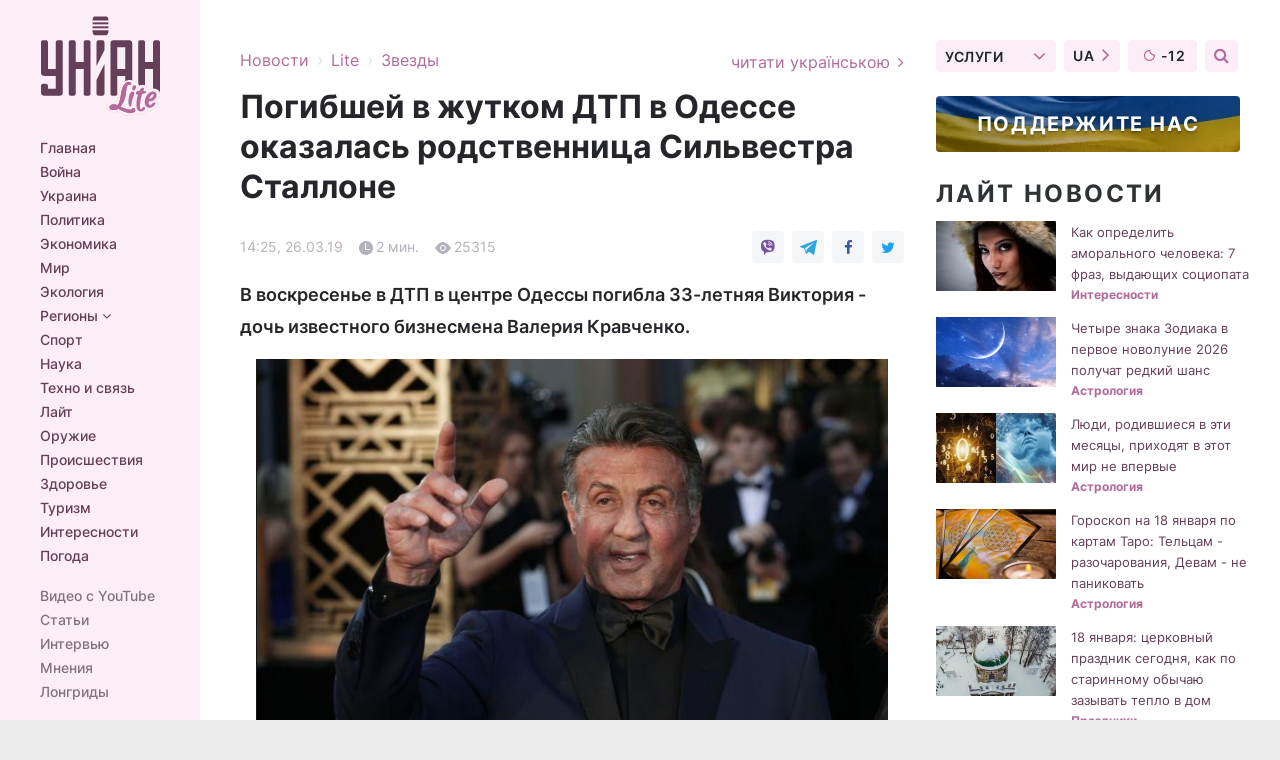

--- FILE ---
content_type: text/html; charset=UTF-8
request_url: https://www.unian.net/lite/stars/10493166-pogibshey-v-zhutkom-dtp-v-odesse-okazalas-rodstvennica-silvestra-stallone.html
body_size: 30783
content:
    <!doctype html><html lang="ru"><head><meta charset="utf-8"><meta name="viewport" content="width=device-width, initial-scale=1.0, maximum-scale=2"><title>В ДТП в Одессе погибла родственница Сильвестра Сталлоне - все подробности</title><meta name="description" content="Погибшей в смертельной аварии, случившейся в центре Одессы в ночь на воскресенье, 24 марта, оказалась родственница голливудской звезды Сильвестра Сталлоне. Это 33-летняя Виктория - дочь известного бизнесмена Валерия Кравченко, владельца клиники пластической хирургии «Доктор Моцарт», а ранее - и отеля «Моцарт», расположенного в самом сердце Одессы - напротив Оперного театра. В воскресенье в ДТП в центре Одессы погибла 33-летняя Виктория - дочь известного бизнесмена Валерия Кравченко."/><meta name="keywords" content="Сталлоне"/><meta name="theme-color" content="#28282d"><link rel="manifest" href="https://www.unian.net/manifest.json"><link rel="shortcut icon" href="https://www.unian.net/favicon.ico"/><meta property="fb:page_id" content="112821225446278"/><meta property="fb:app_id" content="1728296543975266"/><meta name="application-name" content="УНИАН"><meta name="apple-mobile-web-app-title" content="УНИАН"><meta name="apple-itunes-app" content="app-id=840099366, affiliate-data=ct=smartbannerunian"><link rel="mask-icon" href="https://www.unian.net/images/safari-pinned-tab.svg" color="#28282d"><link rel="apple-touch-icon" href="https://www.unian.net/images/apple-touch-icon.png"><link rel="apple-touch-icon" sizes="76x76" href="https://www.unian.net/images/apple-touch-icon-76x76.png"><link rel="apple-touch-icon" sizes="120x120" href="https://www.unian.net/images/apple-touch-icon-120x120.png"><link rel="apple-touch-icon" sizes="152x152" href="https://www.unian.net/images/apple-touch-icon-152x152.png"><link rel="apple-touch-icon" sizes="180x180" href="https://www.unian.net/images/apple-touch-icon-180x180.png"><link rel="preconnect" href="https://get.optad360.io/" crossorigin><link rel="preconnect" href="https://images.unian.net/" crossorigin><link rel="preconnect" href="https://membrana-cdn.media/" crossorigin><link rel="preconnect" href="https://www.googletagmanager.com/" crossorigin><link rel="preconnect" href="https://static.cloudflareinsights.com" crossorigin><link rel="preconnect" href="https://securepubads.g.doubleclick.net" crossorigin><link rel="preconnect" href="https://pagead2.googlesyndication.com/" crossorigin><link rel="dns-prefetch" href="https://i.ytimg.com/"><link rel="dns-prefetch" href="https://1plus1.video/"><link rel="dns-prefetch" href="https://ls.hit.gemius.pl"><link rel="dns-prefetch" href="https://jsc.idealmedia.io/"><link rel="dns-prefetch" href="https://gaua.hit.gemius.pl/"><link rel="dns-prefetch" href="https://cm.g.doubleclick.net/"><link rel="dns-prefetch" href="https://fonts.googleapis.com/"><link rel="dns-prefetch" href="https://ep2.adtrafficquality.google/"><link rel="dns-prefetch" href="https://ep1.adtrafficquality.google/"><meta property="og:image:width" content="620"><meta property="og:image:height" content="324"><meta property="og:image:type" content="image/png"><meta property="og:url" content="https://www.unian.net/lite/stars/10493166-pogibshey-v-zhutkom-dtp-v-odesse-okazalas-rodstvennica-silvestra-stallone.html"/><meta property="og:title" content="Погибшей в жутком ДТП в Одессе оказалась родственница Сильвестра Сталлоне"/><meta property="og:description" content="В воскресенье в ДТП в центре Одессы погибла 33-летняя Виктория - дочь известного бизнесмена Валерия Кравченко."/><meta property="og:type" content="article"/><meta property="og:image" content="https://images.unian.net/photos/2019_03/thumb_files/620_324_1553603047-2207.png?1"/><meta property="og:published_time" content="2019-03-26T14:25:00+02:00"><meta property="og:modified_time" content="2019-03-26T15:03:49+02:00"><meta property="og:tag" content="Сильвестр Сталлоне"><meta property="og:section" content="Звезды"><meta name="twitter:card" content="summary_large_image"/><meta name="twitter:site" content="@unian"/><meta name="twitter:title" content="Погибшей в жутком ДТП в Одессе оказалась родственница Сильвестра Сталлоне"/><meta name="twitter:description" content="В воскресенье в ДТП в центре Одессы погибла 33-летняя Виктория - дочь известного бизнесмена Валерия Кравченко."><meta name="twitter:creator" content="@unian"/><meta name="twitter:image" content="https://images.unian.net/photos/2019_03/thumb_files/1000_545_1553603047-2207.png?1"/><meta name="twitter:image:src" content="https://images.unian.net/photos/2019_03/thumb_files/1000_545_1553603047-2207.png?1"/><meta name="twitter:domain" content="www.unian.net"/><meta name="robots" content="index, follow, max-image-preview:large"><meta name="telegram:channel" content="@unianlite"><link rel="alternate" href="https://www.unian.ua/lite/stars/10493163-zagibloyu-u-zhahliviy-dtp-v-odesi-viyavilasya-rodichka-silvestra-stallone.html"
                  hreflang="uk"><link rel="alternate" href="https://www.unian.net/lite/stars/10493166-pogibshey-v-zhutkom-dtp-v-odesse-okazalas-rodstvennica-silvestra-stallone.html"
                  hreflang="ru"><script>
        function loadVideoNts(url) {
            var script = document.createElement('script');
            script.async = true;
            script.src = url;
            document.head.appendChild(script);
        }
        function handleIntersection(entries, observer) {
            entries.forEach(function (entry) {
                if (entry.isIntersecting) {
                    var videoWrapper = entry.target;
                    observer.unobserve(videoWrapper);

                    window.notsyCmd = window.notsyCmd || [];
                    window.notsyCmd.push(function () {
                        window.notsyInit({
                            pageVersionAutodetect: true,
                            targeting: [['site_section', 'lite']]
                        });
                    });

                    videoWrapper.setAttribute('data-loaded', 'true');
                    observer.disconnect(); // Припиняємо спостереження, коли блок був досягнутий

                    // Завантажуємо скрипт після досягнення блока
                    loadVideoNts('https://cdn.membrana.media/uni/ym.js');
                }
            });
        }

        var options = {
            root: null,
            rootMargin: '0px',
            threshold: 0.1
        };

        var observerMembr = new IntersectionObserver(handleIntersection, options);

        document.addEventListener('DOMContentLoaded', function () {
            var videoWrapper = document.querySelector('.nts-video-wrapper:not([data-loaded])');
            if (videoWrapper) {
                observerMembr.observe(videoWrapper);
            }
        });

    </script><link rel="alternate" href="https://www.unian.net/lite/stars/10493166-pogibshey-v-zhutkom-dtp-v-odesse-okazalas-rodstvennica-silvestra-stallone.html" hreflang="x-default"/><link href="https://www.unian.net/lite/stars/amp-10493166-pogibshey-v-zhutkom-dtp-v-odesse-okazalas-rodstvennica-silvestra-stallone.html" rel="amphtml"><link rel="canonical" href="https://www.unian.net/lite/stars/10493166-pogibshey-v-zhutkom-dtp-v-odesse-okazalas-rodstvennica-silvestra-stallone.html"><link rel="preload" as="font" type="font/woff" crossorigin="anonymous" href="https://www.unian.net/build/assets/fonts/Inter/Inter-Bold.woff"><link rel="preload" as="font" type="font/woff" crossorigin="anonymous" href="https://www.unian.net/build/assets/fonts/Inter/Inter-Medium.woff"><link rel="preload" as="font" type="font/woff" crossorigin="anonymous" href="https://www.unian.net/build/assets/fonts/Inter/Inter-Regular.woff"><link rel="preload" as="font" type="font/woff" crossorigin="anonymous" href="https://www.unian.net/build/assets/fonts/Inter/Inter-SemiBold.woff"><style id="top"> *{margin:0;padding:0}body{font-size:14px;line-height:1.5}html{font-family:sans-serif;-ms-text-size-adjust:100%;-webkit-text-size-adjust:100%;-webkit-tap-highlight-color:rgba(0,0,0,0)}[class*=" icon-"],[class^=icon-],html{-webkit-font-smoothing:antialiased}a,img{border:none;outline:none}*{box-sizing:border-box;-webkit-box-sizing:border-box;-moz-box-sizing:border-box}@media (max-width:1184px){.nano-mob>.nano-content-mob{position:absolute;overflow:scroll;overflow-x:hidden;right:0;bottom:0}.nano-mob>.nano-content-mob::-webkit-scrollbar{display:none}.has-scrollbar>.nano-content-mob::-webkit-scrollbar{display:block}.nano-mob>.nano-pane{display:none!important;background:rgba(0,0,0,.25);position:absolute;width:10px;right:0;top:0;bottom:0;visibility:hidden;opacity:.01;-webkit-transition:.2s;-moz-transition:.2s;-o-transition:.2s;transition:.2s;border-radius:5px}.nano-mob>.nano-pane>.nano-slider{display:none;background:#444;position:relative;margin:0 1px;border-radius:3px}}@media (min-width:1185px){.nano-mob>.nano-content{-moz-appearance:none}.hidden-lg{display:none!important}.nano:not(.nano-mob)>.nano-content{position:absolute;overflow:auto;overflow-x:hidden;top:0;right:-12px!important;bottom:0;left:0}}.app-banner{padding:12px 26px 12px 16px;max-width:240px;height:320px;position:relative;margin:0 auto}.app-banner__title{font-weight:700;font-size:24px;line-height:28px;color:#efa205;margin-bottom:8px}.app-banner__text{font-weight:500;font-size:16px;line-height:20px;color:#fff}.app-banner__bottom{position:absolute;bottom:0;display:flex;justify-content:space-between;width:100%;left:0;padding:12px 16px}.app-banner__btn{height:36px;width:calc(50% - 4px);border:2px solid #efa205;border-radius:8px;text-align:center;line-height:30px}</style><link rel="stylesheet" href="https://www.unian.net/build/post.25f14eadfe90cdfe026eadb8063872ef.css"><style>
        .nts-video {width: 100%; height: calc(100vw / 16 * 9); max-height: 270px; margin: 10px auto; }
        .nts-video-wrapper {max-width: 670px;background: #383842;padding: 8px 16px 16px;border-radius: 4px;margin : 16px 0;overflow: hidden}
        .nts-video-label svg{margin-right: 8px;}
        .nts-video-label {font-weight: 600;font-size: 16px;line-height: 24px;align-self: start;letter-spacing: 0.08em;text-transform: uppercase;color: #B2B2BD;flex-start;align-items: center;
            display: flex;}

        @media (min-width: 1024px) {
            .nts-video {height: 360px; max-height: 360px;    margin-bottom: unset;}
        }
        @media (max-width: 1200px) {


        }

    </style><script type="application/ld+json">{"@context":"https:\/\/schema.org","@type":"NewsArticle","headline":"Погибшей в жутком ДТП в Одессе оказалась родственница Сильвестра Сталлоне","description":"В воскресенье в ДТП в центре Одессы погибла 33-летняя Виктория - дочь известного бизнесмена Валерия Кравченко.","articleSection":"Звезды","inLanguage":"ru","isAccessibleForFree":true,"datePublished":"2019-03-26T14:25:00+02:00","dateModified":"2019-03-26T15:03:49+02:00","mainEntityOfPage":{"@type":"WebPage","@id":"https:\/\/www.unian.net\/lite\/stars\/10493166-pogibshey-v-zhutkom-dtp-v-odesse-okazalas-rodstvennica-silvestra-stallone.html"},"image":{"@type":"ImageObject","url":"https:\/\/images.unian.net\/photos\/2019_03\/thumb_files\/1200_0_1553603047-2207.png"},"publisher":{"@type":"Organization","name":"УНИАН","legalName":"Украинское независимое информационное агентство УНИАН","url":"https:\/\/www.unian.net\/","sameAs":["https:\/\/www.facebook.com\/uniannet\/","https:\/\/www.facebook.com\/UNIAN.ua","https:\/\/www.facebook.com\/unian.ukraine","https:\/\/www.facebook.com\/pogoda.unian\/","https:\/\/www.facebook.com\/devichnikunian\/","https:\/\/www.facebook.com\/starsunian\/","https:\/\/x.com\/unian","https:\/\/t.me\/uniannet","https:\/\/invite.viber.com\/?g2=AQA%2Fnf2OzxyI50pG6plG5XH2%2FokWAnOf0dNcAMevia2uE9z%2FYouMau7DjYf%2B06f1&lang=ru","https:\/\/www.youtube.com\/@unian","https:\/\/www.youtube.com\/@unian_tv","https:\/\/uk.wikipedia.org\/wiki\/%D0%A3%D0%9D%D0%86%D0%90%D0%9D","https:\/\/ru.wikipedia.org\/wiki\/%D0%A3%D0%9D%D0%98%D0%90%D0%9D","https:\/\/www.linkedin.com\/company\/96838031\/"],"foundingDate":1993,"logo":{"@type":"ImageObject","url":"https:\/\/www.unian.net\/images\/unian_schema.png","width":95,"height":60},"address":{"@type":"PostalAddress","streetAddress":"ул. Кириловская 23","addressLocality":"Киев","postalCode":"01001","addressCountry":"UA"},"contactPoint":{"@type":"ContactPoint","email":"unian.headquoters@unian.net","telephone":"+38-044-498-07-60","contactType":"headquoters","areaServed":"UA","availableLanguage":["uk-UA","ru-UA","en-UA"]}},"name":"УНИАН редакция","author":{"@type":"Person","0":"УНИАН редакция"},"articleBody":"Сильвестр Сталлоне \/ REUTERS\r\n\r\n\r\nПогибшей в&nbsp;смертельной аварии, случившейся в&nbsp;центре Одессы в&nbsp;ночь на&nbsp;воскресенье, 24 марта, оказалась родственница голливудской звезды&nbsp;Сильвестра Сталлоне. Это 33-летняя Виктория&nbsp;- дочь известного бизнесмена Валерия Кравченко, владельца клиники пластической хирургии &laquo;Доктор Моцарт&raquo;, а&nbsp;ранее&nbsp;- и&nbsp;отеля &laquo;Моцарт&raquo;, расположенного в&nbsp;самом сердце Одессы&nbsp;- напротив Оперного театра.\r\n\r\nКак сообщают &quot;Факты&quot;,&nbsp;Кравченко является дальней родственницей голливудской звезды Сильвестра Сталлоне.\r\n\r\n\r\nВиктория Кравченко \/ &quot;Факты&quot;\r\n\r\n\r\nЧитайте такжеПод Киевом произошло массовое ДТП з участием девяти машин (фото, видео)\r\n\r\nОтец Виктории ранее упоминал о родстве с матерью Сильвестра &mdash; Жаклин, чьи прародители переехали в Америку из Украины в 1888 году. Окружающие не верили словам бизнесмена до тех пор, пока Жаклин Сталлоне не рассказала в одном из интервью, что у нее в Одессе есть племянник Валерий Кравченко.\r\n\r\n&quot;Я&nbsp;- племянник Жаклин Сталлоне (мать Сильвестра Сталлоне, - ред.) по&nbsp;одному из&nbsp;родственных ответвлений, которое она сумела отследить. С&nbsp;тех пор, как нашли друг друга, мы&nbsp;поддерживаем отношения. Рад, что она приехала в&nbsp;гости&quot;, - рассказывал отец погибшей Валерии Кравченко.\r\n\r\nКак сообщал УНИАН,&nbsp;в воскресенье скоростные игры в Одессе закончились трагедией: в ДТП погибли двое молодых людей.\r\n\r\nМашину разорвало пополам, она вспыхнула. 33-летняя пассажирка погибла на месте. 22-летний водитель за несколько часов скончался в военном госпитале. Оба - из известных в Одессе предпринимательских семей.&nbsp;"}</script><script type="application/ld+json">{"@context":"https:\/\/schema.org","@type":"BreadcrumbList","itemListElement":[{"@type":"ListItem","position":1,"item":{"@id":"https:\/\/www.unian.net\/","name":"Новости"}},{"@type":"ListItem","position":2,"item":{"@id":"https:\/\/www.unian.net\/lite","name":"Lite"}},{"@type":"ListItem","position":3,"item":{"@id":"https:\/\/www.unian.net\/lite\/stars","name":"Звезды"}},{"@type":"ListItem","position":4,"item":{"@id":"https:\/\/www.unian.net\/lite\/stars\/10493166-pogibshey-v-zhutkom-dtp-v-odesse-okazalas-rodstvennica-silvestra-stallone.html","name":"Погибшей в жутком ДТП в Одессе оказалась родственница Сильвестра Сталлоне"}}]}</script><script type="application/ld+json">{"@context":"https:\/\/schema.org","@type":"SoftwareApplication","name":"УНИАН","operatingSystem":"iOS 13.0 or later","applicationCategory":"BusinessApplication","offers":{"@type":"Offer","price":"0","priceCurrency":"USD"}}</script><script type="application/ld+json">{"@context":"https:\/\/schema.org","@type":"SoftwareApplication","name":"УНИАН","operatingSystem":"ANDROID","applicationCategory":"BusinessApplication","offers":{"@type":"Offer","price":"0","priceCurrency":"USD"}}</script><script type="application/ld+json">{"@context":"https:\/\/schema.org","@type":"Organization","name":"УНИАН","legalName":"Украинское независимое информационное агентство УНИАН","url":"https:\/\/www.unian.net\/","sameAs":["https:\/\/www.facebook.com\/uniannet\/","https:\/\/www.facebook.com\/UNIAN.ua","https:\/\/www.facebook.com\/unian.ukraine","https:\/\/www.facebook.com\/pogoda.unian\/","https:\/\/www.facebook.com\/devichnikunian\/","https:\/\/www.facebook.com\/starsunian\/","https:\/\/x.com\/unian","https:\/\/t.me\/uniannet","https:\/\/invite.viber.com\/?g2=AQA%2Fnf2OzxyI50pG6plG5XH2%2FokWAnOf0dNcAMevia2uE9z%2FYouMau7DjYf%2B06f1&lang=ru","https:\/\/www.youtube.com\/@unian","https:\/\/www.youtube.com\/@unian_tv","https:\/\/uk.wikipedia.org\/wiki\/%D0%A3%D0%9D%D0%86%D0%90%D0%9D","https:\/\/ru.wikipedia.org\/wiki\/%D0%A3%D0%9D%D0%98%D0%90%D0%9D","https:\/\/www.linkedin.com\/company\/96838031\/"],"foundingDate":1993,"logo":{"@type":"ImageObject","url":"https:\/\/www.unian.net\/images\/unian_schema.png","width":95,"height":60},"address":{"@type":"PostalAddress","streetAddress":"ул. Кириловская 23","addressLocality":"Киев","postalCode":"01001","addressCountry":"UA"},"contactPoint":{"@type":"ContactPoint","email":"unian.headquoters@unian.net","telephone":"+38-044-498-07-60","contactType":"headquoters","areaServed":"UA","availableLanguage":["uk-UA","ru-UA","en-UA"]}}</script><script type="application/ld+json">{"@context":"https:\/\/schema.org","@type":"NewsMediaOrganization","name":"УНИАН","legalName":"Украинское независимое информационное агентство УНИАН","url":"https:\/\/www.unian.net\/","sameAs":["https:\/\/www.facebook.com\/uniannet\/","https:\/\/www.facebook.com\/UNIAN.ua","https:\/\/www.facebook.com\/unian.ukraine","https:\/\/www.facebook.com\/pogoda.unian\/","https:\/\/www.facebook.com\/devichnikunian\/","https:\/\/www.facebook.com\/starsunian\/","https:\/\/x.com\/unian","https:\/\/t.me\/uniannet","https:\/\/invite.viber.com\/?g2=AQA%2Fnf2OzxyI50pG6plG5XH2%2FokWAnOf0dNcAMevia2uE9z%2FYouMau7DjYf%2B06f1&lang=ru","https:\/\/www.youtube.com\/@unian","https:\/\/www.youtube.com\/@unian_tv","https:\/\/uk.wikipedia.org\/wiki\/%D0%A3%D0%9D%D0%86%D0%90%D0%9D","https:\/\/ru.wikipedia.org\/wiki\/%D0%A3%D0%9D%D0%98%D0%90%D0%9D","https:\/\/www.linkedin.com\/company\/96838031\/"],"foundingDate":1993,"logo":{"@type":"ImageObject","url":"https:\/\/www.unian.net\/images\/unian_schema.png","width":95,"height":60},"address":{"@type":"PostalAddress","streetAddress":"ул. Кириловская 23","addressLocality":"Киев","postalCode":"01001","addressCountry":"UA"},"contactPoint":{"@type":"ContactPoint","email":"unian.headquoters@unian.net","telephone":"+38-044-498-07-60","contactType":"headquoters","areaServed":"UA","availableLanguage":["uk-UA","ru-UA","en-UA"]}}</script><script type="application/ld+json">{"@context":"https:\/\/schema.org","@type":"WebSite","name":"Украинское независимое информационное агентство УНИАН","alternateName":"УНИАН","url":"https:\/\/www.unian.net\/","potentialAction":{"@type":"SearchAction","target":"https:\/\/www.unian.net\/search?q={search_term_string}","query-input":"required name=search_term_string"},"author":{"@type":"NewsMediaOrganization","name":"УНИАН","legalName":"Украинское независимое информационное агентство УНИАН","url":"https:\/\/www.unian.net\/","sameAs":["https:\/\/www.facebook.com\/uniannet\/","https:\/\/www.facebook.com\/UNIAN.ua","https:\/\/www.facebook.com\/unian.ukraine","https:\/\/www.facebook.com\/pogoda.unian\/","https:\/\/www.facebook.com\/devichnikunian\/","https:\/\/www.facebook.com\/starsunian\/","https:\/\/x.com\/unian","https:\/\/t.me\/uniannet","https:\/\/invite.viber.com\/?g2=AQA%2Fnf2OzxyI50pG6plG5XH2%2FokWAnOf0dNcAMevia2uE9z%2FYouMau7DjYf%2B06f1&lang=ru","https:\/\/www.youtube.com\/@unian","https:\/\/www.youtube.com\/@unian_tv","https:\/\/uk.wikipedia.org\/wiki\/%D0%A3%D0%9D%D0%86%D0%90%D0%9D","https:\/\/ru.wikipedia.org\/wiki\/%D0%A3%D0%9D%D0%98%D0%90%D0%9D","https:\/\/www.linkedin.com\/company\/96838031\/"],"foundingDate":1993,"logo":{"@type":"ImageObject","url":"https:\/\/www.unian.net\/images\/unian_schema.png","width":95,"height":60},"address":{"@type":"PostalAddress","streetAddress":"ул. Кириловская 23","addressLocality":"Киев","postalCode":"01001","addressCountry":"UA"},"contactPoint":{"@type":"ContactPoint","email":"unian.headquoters@unian.net","telephone":"+38-044-498-07-60","contactType":"headquoters","areaServed":"UA","availableLanguage":["uk-UA","ru-UA","en-UA"]}},"creator":{"@type":"NewsMediaOrganization","name":"УНИАН","legalName":"Украинское независимое информационное агентство УНИАН","url":"https:\/\/www.unian.net\/","sameAs":["https:\/\/www.facebook.com\/uniannet\/","https:\/\/www.facebook.com\/UNIAN.ua","https:\/\/www.facebook.com\/unian.ukraine","https:\/\/www.facebook.com\/pogoda.unian\/","https:\/\/www.facebook.com\/devichnikunian\/","https:\/\/www.facebook.com\/starsunian\/","https:\/\/x.com\/unian","https:\/\/t.me\/uniannet","https:\/\/invite.viber.com\/?g2=AQA%2Fnf2OzxyI50pG6plG5XH2%2FokWAnOf0dNcAMevia2uE9z%2FYouMau7DjYf%2B06f1&lang=ru","https:\/\/www.youtube.com\/@unian","https:\/\/www.youtube.com\/@unian_tv","https:\/\/uk.wikipedia.org\/wiki\/%D0%A3%D0%9D%D0%86%D0%90%D0%9D","https:\/\/ru.wikipedia.org\/wiki\/%D0%A3%D0%9D%D0%98%D0%90%D0%9D","https:\/\/www.linkedin.com\/company\/96838031\/"],"foundingDate":1993,"logo":{"@type":"ImageObject","url":"https:\/\/www.unian.net\/images\/unian_schema.png","width":95,"height":60},"address":{"@type":"PostalAddress","streetAddress":"ул. Кириловская 23","addressLocality":"Киев","postalCode":"01001","addressCountry":"UA"},"contactPoint":{"@type":"ContactPoint","email":"unian.headquoters@unian.net","telephone":"+38-044-498-07-60","contactType":"headquoters","areaServed":"UA","availableLanguage":["uk-UA","ru-UA","en-UA"]}},"publisher":{"@type":"NewsMediaOrganization","name":"УНИАН","legalName":"Украинское независимое информационное агентство УНИАН","url":"https:\/\/www.unian.net\/","sameAs":["https:\/\/www.facebook.com\/uniannet\/","https:\/\/www.facebook.com\/UNIAN.ua","https:\/\/www.facebook.com\/unian.ukraine","https:\/\/www.facebook.com\/pogoda.unian\/","https:\/\/www.facebook.com\/devichnikunian\/","https:\/\/www.facebook.com\/starsunian\/","https:\/\/x.com\/unian","https:\/\/t.me\/uniannet","https:\/\/invite.viber.com\/?g2=AQA%2Fnf2OzxyI50pG6plG5XH2%2FokWAnOf0dNcAMevia2uE9z%2FYouMau7DjYf%2B06f1&lang=ru","https:\/\/www.youtube.com\/@unian","https:\/\/www.youtube.com\/@unian_tv","https:\/\/uk.wikipedia.org\/wiki\/%D0%A3%D0%9D%D0%86%D0%90%D0%9D","https:\/\/ru.wikipedia.org\/wiki\/%D0%A3%D0%9D%D0%98%D0%90%D0%9D","https:\/\/www.linkedin.com\/company\/96838031\/"],"foundingDate":1993,"logo":{"@type":"ImageObject","url":"https:\/\/www.unian.net\/images\/unian_schema.png","width":95,"height":60},"address":{"@type":"PostalAddress","streetAddress":"ул. Кириловская 23","addressLocality":"Киев","postalCode":"01001","addressCountry":"UA"},"contactPoint":{"@type":"ContactPoint","email":"unian.headquoters@unian.net","telephone":"+38-044-498-07-60","contactType":"headquoters","areaServed":"UA","availableLanguage":["uk-UA","ru-UA","en-UA"]}},"datePublished":"2026-01-17T22:55:22+02:00","dateModified":"2026-01-17T22:55:22+02:00","inLanguage":"ru"}</script><link href="https://www.googletagmanager.com/gtag/js?id=G-TECJ2YKWSJ" rel="preload" as="script"><script async src="https://www.googletagmanager.com/gtag/js?id=G-TECJ2YKWSJ"></script><script>window.dataLayer = window.dataLayer || [];function gtag(){dataLayer.push(arguments);}gtag('js', new Date());gtag('config', 'G-TECJ2YKWSJ');</script><script>(function(w,d,s,l,i){w[l]=w[l]||[];w[l].push({'gtm.start':new Date().getTime(),event:'gtm.js'});var f=d.getElementsByTagName(s)[0],j=d.createElement(s),dl=l!='dataLayer'?'&l='+l:'';j.async=true;j.src='https://www.googletagmanager.com/gtm.js?id='+i+dl;f.parentNode.insertBefore(j,f);})(window,document,'script','dataLayer','GTM-N24V2BL');</script></head><body class="lite lite-post " data-infinite-scroll=""><div id="page_content" class="container main-wrap" data-page="1" data-page-max="50"><div class="main-column row m-0"><div class="col-lg-2 col-sm-12 prl0"><div class="main-menu"><div class="main-menu__content nano"><div class="nano-content"><div class="inside-nano-content"><a href="javascript:void(0);" id="trigger" class="menu-trigger hidden-lg" aria-label="menu"></a><div class="main-menu__logo"><a href="https://www.unian.net/lite"><img src="https://www.unian.net/images/logo-lite.svg" alt="Информационное агентство" width="120" height="100"/></a></div><div class="hidden-lg main-menu__search"><div class="header-search__toggle hidden-lg" style="width: 15px; height: 19px"><i class="fa fa-search"></i></div><form method="GET" action="https://www.unian.net/search" class="header-search__form disactive"><div class="header-search__close hidden-lg">+</div><input type="text" name="q" aria-label="search" class="header-search__input" placeholder=" "/><input type="hidden" name="token" value="15981219"/><button type="submit" class="header-search__button" aria-label="search"><i class="fa fa-search"></i></button></form></div><nav class="main-menu__nav mp-menu nano nano-mob" id="mp-menu"><div class="main-menu__close hidden-lg">+</div><div class="nano-content nano-content-mob"><div class="mp-level main-menu__list"><ul><li class="main-menu__item"><a href="https://www.unian.net/">Главная</a></li><li class="main-menu__item"><a href="https://www.unian.net/war">Война</a></li><li class="main-menu__item"><a href="https://www.unian.net/society">Украина</a></li><li class="main-menu__item"><a href="https://www.unian.net/politics">Политика</a></li><li class="main-menu__item"><a href="https://www.unian.net/economics">Экономика</a></li><li class="main-menu__item"><a href="https://www.unian.net/world">Мир</a></li><li class="main-menu__item"><a href="https://www.unian.net/ecology">Экология</a></li><li class="main-menu__item has-submenu"><a href="javascript:void(0);">Регионы <i class="fa fa-angle-down"></i></a><div class="sub-level main-menu__sub-list"><ul><li><a href="https://www.unian.net/kyiv">Киев</a></li><li><a href="https://www.unian.net/lvov">Львов</a></li><li><a href="https://www.unian.net/dnepropetrovsk">Днепр</a></li><li><a href="https://www.unian.net/kharkiv">Харьков</a></li><li><a href="https://www.unian.net/odessa">Одесса</a></li></ul></div></li><li class="main-menu__item"><a href="https://sport.unian.net/">Спорт</a></li><li class="main-menu__item"><a href="https://www.unian.net/science">Наука</a></li><li class="main-menu__item"><a href="https://www.unian.net/techno">Техно и связь</a></li><li class="main-menu__item"><a href="https://www.unian.net/lite">Лайт</a></li><li class="main-menu__item"><a href="https://www.unian.net/weapons">Оружие</a></li><li class="main-menu__item"><a href="https://www.unian.net/incidents">Происшествия</a></li><li class="main-menu__item"><a href="https://health.unian.net/">Здоровье</a></li><li class="main-menu__item"><a href="https://www.unian.net/tourism">Туризм</a></li><li class="main-menu__item"><a href="https://www.unian.net/curiosities">Интересности</a></li><li class="main-menu__item"><a href="https://pogoda.unian.net">Погода</a></li></ul></div><div class="main-menu__services main-menu__list"><ul><li class="main-menu__item"><a href="https://www.unian.net/video-youtube">Видео с YouTube</a></li><li class="main-menu__item"><a href="https://www.unian.net/detail/publications">Статьи</a></li><li class="main-menu__item"><a href="https://www.unian.net/detail/interviews">Интервью</a></li><li class="main-menu__item"><a href="https://www.unian.net/detail/opinions">Мнения</a></li><li class="main-menu__item"><a href="https://www.unian.net/longrids">Лонгриды</a></li><li class="main-menu__item hidden-lg"><a href="https://www.unian.net/static/press/live">Пресс-центр</a></li><li class="main-menu__item has-submenu hidden-lg"><a href="javascript:void(0);">Услуги<i class="fa fa-angle-down"></i></a><div class="sub-level main-menu__sub-list"><ul><li><a href="https://www.unian.net/static/advertising/advert">Реклама на сайте</a></li><li><a href="https://www.unian.net/static/press/about">Пресс-центр</a></li><li><a href="https://photo.unian.net/">Фотобанк</a></li><li><a href="https://www.unian.net/static/monitoring/about">Мониторинг СМИ</a></li><li><a href="https://www.unian.net/static/subscription/products">Подписка на новости</a></li></ul></div></li></ul></div><div class="main-menu__services main-menu__list"><ul><li class="main-menu__item"><a href="https://www.unian.net/news/archive">Архив</a></li><li class="main-menu__item "><a href="https://www.unian.net/vacancy">Вакансии</a></li><li class="main-menu__item"><a href="https://www.unian.net/static/contacts">Контакты</a></li></ul></div></div></nav></div></div></div><div id="M473096ScriptRootC1436947" class="ideal-story" data-attribute="https://jsc.idealmedia.io/u/n/unian.net.1436947.js"></div></div></div><div class="col-lg-10 col-sm-12"><div class=" hot-news--negative"  ></div><div  class="running-line--negative"></div><div class="content-column"
											><div id="block_left_column_content" class="left-column sm-w-100"
																					 data-ajax-url="https://www.unian.net/lite/stars/10493166-pogibshey-v-zhutkom-dtp-v-odesse-okazalas-rodstvennica-silvestra-stallone.html"
																	><div class="infinity-item"
         data-url="https://www.unian.net/lite/stars/10493166-pogibshey-v-zhutkom-dtp-v-odesse-okazalas-rodstvennica-silvestra-stallone.html"
         data-title="В ДТП в Одессе погибла родственница Сильвестра Сталлоне - все подробности"
         data-io-article-url="https://www.unian.net/lite/stars/10493166-pogibshey-v-zhutkom-dtp-v-odesse-okazalas-rodstvennica-silvestra-stallone.html"
         data-prev-url="https://www.unian.net/lite/stars"
    ><div class="article"><div class="top-bredcr margin-top-10"><div class="breadcrumbs"><ol vocab="https://schema.org/" typeof="BreadcrumbList"><li property="itemListElement" typeof="ListItem"><a property="item" typeof="WebPage"
               href="/detail/all_news"><span
                        property="name">  Новости</span></a><meta property="position" content="1"></li><li><span>›</span></li><li property="itemListElement" typeof="ListItem"><a property="item" typeof="WebPage"
                       href="https://www.unian.net/lite"><span property="name">  Lite</span></a><meta property="position" content="2"></li><li><span>›</span></li><li property="itemListElement" typeof="ListItem"><a property="item" typeof="WebPage"
                   href="https://www.unian.net/lite/stars"><span
                            property="name">  Звезды</span></a><meta property="position" content="3"></li></ol></div><a href="https://www.unian.ua/lite/stars/10493163-zagibloyu-u-zhahliviy-dtp-v-odesi-viyavilasya-rodichka-silvestra-stallone.html" rel="alternate" hreflang="uk" class="other-lang ">
                                   читати українською
                                                                <i class="fa fa-angle-right"></i></a></div><h1>Погибшей в жутком ДТП в Одессе оказалась родственница Сильвестра Сталлоне</h1><div class="article__info    "><div><div class="article__info-item time ">14:25, 26.03.19</div><span class="article__info-item comments"><i class="unian-read"></i>
                                2 мин.
                            </span><span class="article__info-item views"><i class="unian-eye"></i><span id="js-views-10493166"></span><script>
    function CreateRequest() {
        var Request = false;

        if (window.XMLHttpRequest) {
            //Gecko-совместимые браузеры, Safari, Konqueror
            Request = new XMLHttpRequest();
        } else if (window.ActiveXObject) {
            //Internet explorer
            try {
                Request = new ActiveXObject("Microsoft.XMLHTTP");
            } catch (CatchException) {
                Request = new ActiveXObject("Msxml2.XMLHTTP");
            }
        }

        if (!Request) {
            return null;
        }

        return Request;
    }

    /*
        Функция посылки запроса к файлу на сервере
        r_method  - тип запроса: GET или POST
        r_path    - путь к файлу
        r_args    - аргументы вида a=1&b=2&c=3...
        r_handler - функция-обработчик ответа от сервера
    */
    function SendRequest(r_method, r_path, r_args, r_handler) {
        //Создаём запрос
        var Request = CreateRequest();

        //Проверяем существование запроса еще раз
        if (!Request) {
            return;
        }

        //Назначаем пользовательский обработчик
        Request.onreadystatechange = function() {
            //Если обмен данными завершен
            if (Request.readyState == 4) {
                if (Request.status == 200) {
                    //Передаем управление обработчику пользователя
                    r_handler(Request);
                }
            }
        }

        //Проверяем, если требуется сделать GET-запрос
        if (r_method.toLowerCase() == "get" && r_args.length > 0)
            r_path += "?" + r_args;

        //Инициализируем соединение
        Request.open(r_method, r_path, true);

        if (r_method.toLowerCase() == "post") {
            //Если это POST-запрос

            //Устанавливаем заголовок
            Request.setRequestHeader("Content-Type","application/x-www-form-urlencoded; charset=utf-8");
            //Посылаем запрос
            Request.send(r_args);
        } else {
            //Если это GET-запрос
            Request.responseType = 'json';
            //Посылаем нуль-запрос
            Request.send(null);
        }
    }

    //Создаем функцию обработчик
    var Handler = function(Request) {
        document.getElementById("js-views-10493166").innerHTML = ' ' + Request.response.views;
    }

    //Отправляем запрос
    SendRequest("GET", '/ajax/views/10493166', "", Handler);
</script></span></div><div class="article-shares " data-url="https://www.unian.net/lite/stars/10493166-pogibshey-v-zhutkom-dtp-v-odesse-okazalas-rodstvennica-silvestra-stallone.html"><div class="social-likes"><a href="viber://forward?text=https://www.unian.net/lite/stars/10493166-pogibshey-v-zhutkom-dtp-v-odesse-okazalas-rodstvennica-silvestra-stallone.html" class="vb" rel="nofollow noopener"><i class="unian-viber"></i></a><a href="https://telegram.me/share/url?url=https://www.unian.net/lite/stars/10493166-pogibshey-v-zhutkom-dtp-v-odesse-okazalas-rodstvennica-silvestra-stallone.html" class="tg" rel="nofollow noopener"><i class="unian-telegramm"></i></a><a href="https://www.facebook.com/sharer.php?u=https://www.unian.net/lite/stars/10493166-pogibshey-v-zhutkom-dtp-v-odesse-okazalas-rodstvennica-silvestra-stallone.html" class="fb" rel="nofollow noopener"><i class="fa fa-facebook"></i></a><a href="https://twitter.com/share?&url=https://www.unian.net/lite/stars/10493166-pogibshey-v-zhutkom-dtp-v-odesse-okazalas-rodstvennica-silvestra-stallone.html&text=Погибшей в жутком ДТП в Одессе оказалась родственница Сильвестра Сталлоне" class="tw" rel="nofollow noopener"><i class="fa fa-twitter"></i></a></div></div></div><p class="article__like-h2">В воскресенье в ДТП в центре Одессы погибла 33-летняя Виктория - дочь известного бизнесмена Валерия Кравченко.</p><div class="article-text  "><div class="photo_block"><img alt="Сильвестр Сталлоне / REUTERS" src="[data-uri]" title="Сильвестр Сталлоне / REUTERS" data-src="https://images.unian.net/photos/2019_03/1553603047-2207.png?0.8560040175241652" class="lazy"><div class="subscribe_photo_text">Сильвестр Сталлоне / REUTERS</div></div><p>Погибшей в смертельной аварии, случившейся в центре Одессы в ночь на воскресенье, 24 марта, оказалась родственница голливудской звезды Сильвестра Сталлоне. Это 33-летняя Виктория - дочь известного бизнесмена Валерия Кравченко, владельца клиники пластической хирургии «Доктор Моцарт», а ранее - и отеля «Моцарт», расположенного в самом сердце Одессы - напротив Оперного театра.</p><p>Как сообщают "<a href="https://fakty.ua/300137-v-nochnoj-avtokatastrofe-v-odesse-pogibla-rodstvennica-silvestra-stallone-foto" target="_blank" rel="nofollow noopener">Факты</a>", Кравченко является дальней родственницей голливудской звезды Сильвестра Сталлоне.</p><div class="photo_block"><img alt='Виктория Кравченко / "Факты"' src="[data-uri]" title='Виктория Кравченко / "Факты"' data-src="https://images.unian.net/photos/2019_03/1553603049-1174.png?0.7091220712552124" class="lazy"><div class="subscribe_photo_text">Виктория Кравченко / "Факты"</div></div><p><a target="_blank" class="read-also" data-src="https://images.unian.net/photos/2019_03/thumb_files/205_205_1553601551-3976.jpg" href="https://www.unian.net/incidents/10493094-pod-kievom-proizoshlo-massovoe-dtp-z-uchastiem-devyati-mashin-foto-video.html?utm_source=unian&amp;utm_medium=related_news&amp;utm_campaign=related_news_in_post"><span class="read-also-text">Читайте также</span><span class="read-also-info">Под Киевом произошло массовое ДТП з участием девяти машин (фото, видео)</span></a></p><div><div class="nts-video-wrapper"><div class="nts-video-label"><svg xmlns="http://www.w3.org/2000/svg" width="24" height="24" viewbox="0 0 24 24" fill="none"><path d="M17 12L9 16L9 8L17 12Z" fill="#B2B2BD"></path><rect x="0.5" y="0.5" width="23" height="23" rx="11.5" stroke="#B2B2BD"></rect></svg>Видео дня</div><div class="nts-video UNI_VIDEO"></div></div></div><p>Отец Виктории ранее упоминал о родстве с матерью Сильвестра — Жаклин, чьи прародители переехали в Америку из Украины в 1888 году. Окружающие не верили словам бизнесмена до тех пор, пока Жаклин Сталлоне не рассказала в одном из интервью, что у нее в Одессе есть племянник Валерий Кравченко.</p><p>"Я - племянник Жаклин Сталлоне (мать Сильвестра Сталлоне, - ред.) по одному из родственных ответвлений, которое она сумела отследить. С тех пор, как нашли друг друга, мы поддерживаем отношения. Рад, что она приехала в гости", - рассказывал отец погибшей Валерии Кравченко.</p><p>Как сообщал УНИАН, в воскресенье <a href="https://www.unian.net/incidents/10492926-razvlecheniya-zolotoy-molodezhi-poyavilis-podrobnosti-smertelnogo-dtp-v-odesse-video.html" target="_blank">скоростные игры в Одессе</a> закончились трагедией: в ДТП погибли двое молодых людей.</p><p>Машину разорвало пополам, она вспыхнула. 33-летняя пассажирка погибла на месте. 22-летний водитель за несколько часов скончался в военном госпитале. Оба - из известных в Одессе предпринимательских семей. </p><p></p><p></p><p></p></div><div class="article__tags "><a href="https://www.unian.net/tag/odessa" data-gtm-click data-gtm-action="Click"
                                       data-gtm-type="Tags" data-gtm-text="Одесса"
                                       class="article__tag  ">Одесса</a><a href="https://www.unian.net/tag/silvestr-stallone" data-gtm-click data-gtm-action="Click"
                                       data-gtm-type="Tags" data-gtm-text="Сильвестр Сталлоне"
                                       class="article__tag  ">Сильвестр Сталлоне</a></div><a href="https://donate.unian.net" class="support-post"><span class="support-post__text">Помогите проекту</span><span class="support-post__btn">Поддержите нас</span></a><div class="article-bottom  "><div class="social-btn-bottom"><a href="https://t.me/unianlite" class="social-btn-bottom__item tg"
       target="_blank" rel="nofollow noopener"><i class="unian-telegramm"></i><span>Читать УНИАН в Telegram</span></a><a href="https://www.facebook.com/devichnikunian" class="social-btn-bottom__item fb"
       target="_blank" rel="nofollow noopener"><i class="unian-fb"></i><span>Читать УНИАН в Facebook</span></a></div></div><div class="partner-news margin-top-20"     style="height: 520px"  ><div class="title-without-border black">
    Новости партнеров
</div><div class="  article-bottom-gallery-slider"><iframe data-src="/content/li-987-rus.html" style="width:100%" loading="lazy" class="partners-iframe"
                height="470" frameborder="0" scrolling="no" title="partners news"></iframe></div></div></div></div></div><div id="block_right_column_content" class="right-column newsfeed  d-none d-md-block"

																							><div class="newsfeed-column"><div class="tools"><div class="dropdown tools__dropdown tools__item"><a href="javascript:void(0);" class="dropdown-toggle">
            Услуги
            <i class="fa fa-angle-down"></i></a><div class="dropdown-menu"><a class="dropdown__item" href="https://www.unian.net/static/advertising/advert">Реклама</a><a class="dropdown__item" href="https://www.unian.net/static/press/about">Пресс-центр</a><a class="dropdown__item" href="https://photo.unian.net/">Фотобанк</a><a class="dropdown__item" href="https://www.unian.net/static/monitoring/about">Мониторинг</a></div></div><div class="tools__item"><a href="https://www.unian.ua/lite/stars/10493163-zagibloyu-u-zhahliviy-dtp-v-odesi-viyavilasya-rodichka-silvestra-stallone.html" class="tools__link"><span>
                                     UA
                             </span><i class="fa fa-angle-right"></i></a></div><div class="tools__item" style="width: 69px; justify-content: center"><a               href="https://pogoda.unian.net"
              class="tools__link" id="unian_weather_widget"><i class="fa fa-sun-o mr-1"></i><div></div></a></div><div class="tools__item tools-search"><div class="tools-search__toggle"><i class="fa fa-search"></i></div><form method="GET" action="https://www.unian.net/search" class="tools-search__form"><input type="text" name="q" aria-label="search" class="tools-search__input" placeholder=" " maxlength="20"/><input type="hidden" name="token" value="1724116197"/><button type="submit" class="tools-search__button" aria-label="search"><i class="fa fa-search"></i></button></form></div></div><a href="https://donate.unian.net  " class="support-unian">
                Поддержите нас
            </a></div><a href="https://www.unian.net/lite/stars" class="lite-subtitle"> Лайт новости</a><!-- Block all_news_lite start --><div  data-vr-zone="all_right_news" class="block-base ajax-block-container"><section class="newsfeed-column"><div id="block_allnews_list_items"
                             data-block-ajax-url="https://www.unian.net/ajax/all_news/270?page_route=news_post_with_rubric_subslug_new"
                data-ajax-page="1"
                data-ajax-limit="75"
                data-counter
        ><div class="newsfeed-lite "><div class="newsfeed-lite__item"><a href="https://www.unian.net/curiosities/kak-opredelit-amoralnogo-cheloveka-7-fraz-vydayushchih-sociopata-13258257.html" class="newsfeed-lite__image"><img data-src="https://images.unian.net/photos/2026_01/thumb_files/300_140_1768652251-1483.jpg" width="120" height="70" src="[data-uri]" alt="Как определить аморального человека: 7 фраз, выдающих социопата" /></a><div class="newsfeed-lite__info"><a href="https://www.unian.net/curiosities/kak-opredelit-amoralnogo-cheloveka-7-fraz-vydayushchih-sociopata-13258257.html" class="newsfeed-lite__link">
                        Как определить аморального человека: 7 фраз, выдающих социопата
                    </a><a href="https://www.unian.net/curiosities" class="newsfeed-lite__rubric">Интересности</a></div></div><div class="newsfeed-lite__item"><a href="https://www.unian.net/lite/astrology/novolunie-18-yanvarya-2026-chetyre-znaka-zodiaka-poluchat-redkiy-shans-13258047.html" class="newsfeed-lite__image"><img data-src="https://images.unian.net/photos/2023_06/thumb_files/300_140_1686570539-6918.jpg" width="120" height="70" src="[data-uri]" alt="Четыре знака Зодиака в первое новолуние 2026 получат редкий шанс" /></a><div class="newsfeed-lite__info"><a href="https://www.unian.net/lite/astrology/novolunie-18-yanvarya-2026-chetyre-znaka-zodiaka-poluchat-redkiy-shans-13258047.html" class="newsfeed-lite__link">
                        Четыре знака Зодиака в первое новолуние 2026 получат редкий шанс
                    </a><a href="https://www.unian.net/lite/astrology" class="newsfeed-lite__rubric">Астрология</a></div></div><div class="newsfeed-lite__item"><a href="https://www.unian.net/lite/astrology/mesyac-rozhdeniya-numerologiya-lyudi-rodivshiesya-v-eti-mesyacy-prihodyat-v-etot-mir-ne-vpervye-13258035.html" class="newsfeed-lite__image"><img data-src="https://images.unian.net/photos/2026_01/thumb_files/300_140_1768638317-1058.jpg" width="120" height="70" src="[data-uri]" alt="Люди, родившиеся в эти месяцы, приходят в этот мир не впервые" /></a><div class="newsfeed-lite__info"><a href="https://www.unian.net/lite/astrology/mesyac-rozhdeniya-numerologiya-lyudi-rodivshiesya-v-eti-mesyacy-prihodyat-v-etot-mir-ne-vpervye-13258035.html" class="newsfeed-lite__link">
                        Люди, родившиеся в эти месяцы, приходят в этот мир не впервые
                    </a><a href="https://www.unian.net/lite/astrology" class="newsfeed-lite__rubric">Астрология</a></div></div><div class="newsfeed-lite__item"><a href="https://www.unian.net/lite/astrology/goroskop-na-zavtra-po-kartam-taro-telcam-razocharovaniya-devam-ne-panikovat-13257801.html" class="newsfeed-lite__image"><img data-src="https://images.unian.net/photos/2023_06/thumb_files/300_140_1687845060-3272.jpg" width="120" height="70" src="[data-uri]" alt="Гороскоп на 18 января по картам Таро: Тельцам - разочарования, Девам - не паниковать" /></a><div class="newsfeed-lite__info"><a href="https://www.unian.net/lite/astrology/goroskop-na-zavtra-po-kartam-taro-telcam-razocharovaniya-devam-ne-panikovat-13257801.html" class="newsfeed-lite__link">
                        Гороскоп на 18 января по картам Таро: Тельцам - разочарования, Девам - не паниковать
                    </a><a href="https://www.unian.net/lite/astrology" class="newsfeed-lite__rubric">Астрология</a></div></div><div class="newsfeed-lite__item"><a href="https://www.unian.net/lite/holidays/kakoy-segodnya-cerkovnyy-prazdnik-18-yanvarya-2026-zaprety-i-primety-dnya-13258203.html" class="newsfeed-lite__image"><img data-src="https://images.unian.net/photos/2026_01/thumb_files/300_140_1768648689-9837.jpg" width="120" height="70" src="[data-uri]" alt="18 января: церковный праздник сегодня, как по старинному обычаю зазывать тепло в дом" /></a><div class="newsfeed-lite__info"><a href="https://www.unian.net/lite/holidays/kakoy-segodnya-cerkovnyy-prazdnik-18-yanvarya-2026-zaprety-i-primety-dnya-13258203.html" class="newsfeed-lite__link">
                        18 января: церковный праздник сегодня, как по старинному обычаю зазывать тепло в дом
                    </a><a href="https://www.unian.net/lite/holidays" class="newsfeed-lite__rubric">Праздники</a></div></div><div class="newsfeed-box banner banner-fb margin-bottom-15" style="height: 600px; overflow: hidden"><span class="newsfeed__ad">Реклама</span><!-- Banner UDF1 () start. --><div data-banner="[https://images.unian.net/photos/2021_04/1619793683-7224.png]" data-banner-link="[https://www.unian.net/pogoda/]" data-ad="/82479101/Unian.net_/UDF1_300x600" data-type="bnr" data-size="[[300, 600]]"></div><ins class="staticpubads89354" data-sizes-desktop="300x600" data-slot="14" data-type_oa="GDF1"></ins><!-- Banner UDF1 () end. --></div><div class="newsfeed-lite__item"><a href="https://www.unian.net/lite/astrology/goroskop-na-zavtra-dlya-vse-znakov-rakam-nagruzka-strelcam-izbegat-oshibok-13257795.html" class="newsfeed-lite__image"><img data-src="https://images.unian.net/photos/2024_08/thumb_files/300_140_1722761925-5219.jpg" width="120" height="70" src="[data-uri]" alt="Гороскоп на 18 января: Ракам - нагрузка, Стрельцам - избегать ошибок" /></a><div class="newsfeed-lite__info"><a href="https://www.unian.net/lite/astrology/goroskop-na-zavtra-dlya-vse-znakov-rakam-nagruzka-strelcam-izbegat-oshibok-13257795.html" class="newsfeed-lite__link">
                        Гороскоп на 18 января: Ракам - нагрузка, Стрельцам - избегать ошибок
                    </a><a href="https://www.unian.net/lite/astrology" class="newsfeed-lite__rubric">Астрология</a></div></div><div class="newsfeed-lite__item"><a href="https://www.unian.net/lite/astrology/goroskop-2026-tri-znaka-zodiaka-zapustyat-moshchnuyu-perezagruzku-zhizni-peremeny-na-poroge-13257936.html" class="newsfeed-lite__image"><img data-src="https://images.unian.net/photos/2024_03/thumb_files/300_140_1711793966-7695.jpg" width="120" height="70" src="[data-uri]" alt="Три знака Зодиака запустят мощную перезагрузку: перемены на пороге" /></a><div class="newsfeed-lite__info"><a href="https://www.unian.net/lite/astrology/goroskop-2026-tri-znaka-zodiaka-zapustyat-moshchnuyu-perezagruzku-zhizni-peremeny-na-poroge-13257936.html" class="newsfeed-lite__link">
                        Три знака Зодиака запустят мощную перезагрузку: перемены на пороге
                    </a><a href="https://www.unian.net/lite/astrology" class="newsfeed-lite__rubric">Астрология</a></div></div><div class="newsfeed-lite__item"><a href="https://www.unian.net/lite/advice/shcho-mozhna-pidklyuchiti-do-ekoflou-a-shcho-ne-mozhna-ekspert-dav-chitku-instrukciyu-13258233.html" class="newsfeed-lite__image"><img data-src="https://images.unian.net/photos/2024_07/thumb_files/300_140_1722079127-4478.jpg" width="120" height="70" src="[data-uri]" alt="Почему взрываются Экофлоу и другие зарядные станции: что нельзя к ним подключать" /></a><div class="newsfeed-lite__info"><a href="https://www.unian.net/lite/advice/shcho-mozhna-pidklyuchiti-do-ekoflou-a-shcho-ne-mozhna-ekspert-dav-chitku-instrukciyu-13258233.html" class="newsfeed-lite__link">
                        Почему взрываются Экофлоу и другие зарядные станции: что нельзя к ним подключать
                    </a><a href="https://www.unian.net/lite/advice" class="newsfeed-lite__rubric">Лайфхаки</a></div></div><div class="newsfeed-lite__item"><a href="https://www.unian.net/lite/stars/otoplenie-v-kieve-zhena-viktora-pavlika-uzhasnula-set-posle-blekauta-foto-novosti-kieva-13258290.html" class="newsfeed-lite__image"><img data-src="https://images.unian.net/photos/2026_01/thumb_files/300_140_1768653625-6977.jpg" width="120" height="70" src="[data-uri]" alt="&quot;Не знаю, как вывожу&quot;: жена Павлика ужаснула сеть после блэкаута в Киеве (фото)" /></a><div class="newsfeed-lite__info"><a href="https://www.unian.net/lite/stars/otoplenie-v-kieve-zhena-viktora-pavlika-uzhasnula-set-posle-blekauta-foto-novosti-kieva-13258290.html" class="newsfeed-lite__link">
                        &quot;Не знаю, как вывожу&quot;: жена Павлика ужаснула сеть после блэкаута в Киеве (фото)
                    </a><a href="https://www.unian.net/lite/stars" class="newsfeed-lite__rubric">Звезды</a></div></div><div class="newsfeed-lite__item"><a href="https://www.unian.net/lite/astrology/goroskop-2026-eti-znaki-zodiaka-bolshe-ne-smogut-zhit-po-staromu-13257912.html" class="newsfeed-lite__image"><img data-src="https://images.unian.net/photos/2024_05/thumb_files/300_140_1716107133-2459.jpg" width="120" height="70" src="[data-uri]" alt="Эти знаки Зодиака больше не смогут жить по-старому: что их ждет" /></a><div class="newsfeed-lite__info"><a href="https://www.unian.net/lite/astrology/goroskop-2026-eti-znaki-zodiaka-bolshe-ne-smogut-zhit-po-staromu-13257912.html" class="newsfeed-lite__link">
                        Эти знаки Зодиака больше не смогут жить по-старому: что их ждет
                    </a><a href="https://www.unian.net/lite/astrology" class="newsfeed-lite__rubric">Астрология</a></div></div><div class="newsfeed-lite__item"><a href="https://www.unian.net/lite/stars/anna-trincher-pevica-rasskazala-o-perenesennoy-operacii-i-sdelala-priznanie-13258197.html" class="newsfeed-lite__image"><img data-src="https://images.unian.net/photos/2026_01/thumb_files/300_140_1768648460-9696.jpg" width="120" height="70" src="[data-uri]" alt="&quot;Меня трясло ужасно&quot;: известная певица рассказала о перенесенной операции" /></a><div class="newsfeed-lite__info"><a href="https://www.unian.net/lite/stars/anna-trincher-pevica-rasskazala-o-perenesennoy-operacii-i-sdelala-priznanie-13258197.html" class="newsfeed-lite__link">
                        &quot;Меня трясло ужасно&quot;: известная певица рассказала о перенесенной операции
                    </a><a href="https://www.unian.net/lite/stars" class="newsfeed-lite__rubric">Звезды</a></div></div><div class="newsfeed-lite__item"><a href="https://www.unian.net/lite/stars/taras-cymbalyuk-holostyak-eshche-bolshe-podogrel-sluhi-o-novom-romane-i-rassmeshil-set-video-13258164.html" class="newsfeed-lite__image"><img data-src="https://images.unian.net/photos/2026_01/thumb_files/300_140_1768645653-2911.jpg" width="120" height="70" src="[data-uri]" alt="Цымбалюк еще больше подогрел слухи о новом романе и рассмешил сеть" /></a><div class="newsfeed-lite__info"><a href="https://www.unian.net/lite/stars/taras-cymbalyuk-holostyak-eshche-bolshe-podogrel-sluhi-o-novom-romane-i-rassmeshil-set-video-13258164.html" class="newsfeed-lite__link">
                        Цымбалюк еще больше подогрел слухи о новом романе и рассмешил сеть
                    </a><a href="https://www.unian.net/lite/stars" class="newsfeed-lite__rubric">Звезды</a></div></div><div class="newsfeed-lite__item"><a href="https://www.unian.net/curiosities/kuda-postavit-spatifillum-po-fen-shuy-otvet-ekspertov-13258071.html" class="newsfeed-lite__image"><img data-src="https://images.unian.net/photos/2025_10/thumb_files/300_140_1759388091-8948.jpg" width="120" height="70" src="[data-uri]" alt="Не просто цветок: как спатифиллум влияет на атмосферу и энергетику дома" /></a><div class="newsfeed-lite__info"><a href="https://www.unian.net/curiosities/kuda-postavit-spatifillum-po-fen-shuy-otvet-ekspertov-13258071.html" class="newsfeed-lite__link">
                        Не просто цветок: как спатифиллум влияет на атмосферу и энергетику дома
                    </a><a href="https://www.unian.net/curiosities" class="newsfeed-lite__rubric">Интересности</a></div></div><div class="newsfeed-lite__item"><a href="https://www.unian.net/recipes/second-courses/meat-dishes/pechenochnye-kotlety-ochen-vkusnyy-recept-s-sekretnoy-pripravoy-13256610.html" class="newsfeed-lite__image"><img data-src="https://images.unian.net/photos/2026_01/thumb_files/300_140_1768494939-7022.jpg" width="120" height="70" src="[data-uri]" alt="Печеночные котлеты &quot;Королевские&quot;: стоит добавить секретную приправу" /></a><div class="newsfeed-lite__info"><a href="https://www.unian.net/recipes/second-courses/meat-dishes/pechenochnye-kotlety-ochen-vkusnyy-recept-s-sekretnoy-pripravoy-13256610.html" class="newsfeed-lite__link">
                        Печеночные котлеты &quot;Королевские&quot;: стоит добавить секретную приправу
                    </a><a href="https://www.unian.net/recipes" class="newsfeed-lite__rubric">Рецепты</a></div></div><div class="newsfeed-lite__item"><a href="https://www.unian.net/lite/astrology/goroskop-na-nedelyu-tri-znaka-zodiaka-vhodyat-v-redkuyu-polosu-udachi-v-konce-yanvarya-13257894.html" class="newsfeed-lite__image"><img data-src="https://images.unian.net/photos/2024_11/thumb_files/300_140_1731489104-1779.jpg" width="120" height="70" src="[data-uri]" alt="Три знака Зодиака входят в редкую полосу удачи в конце января 2026" /></a><div class="newsfeed-lite__info"><a href="https://www.unian.net/lite/astrology/goroskop-na-nedelyu-tri-znaka-zodiaka-vhodyat-v-redkuyu-polosu-udachi-v-konce-yanvarya-13257894.html" class="newsfeed-lite__link">
                        Три знака Зодиака входят в редкую полосу удачи в конце января 2026
                    </a><a href="https://www.unian.net/lite/astrology" class="newsfeed-lite__rubric">Астрология</a></div></div><div class="newsfeed-lite__item"><a href="https://www.unian.net/lite/show/evrovidenie-2026-suspilne-otreagirovalo-na-gromkiy-skandal-s-finalistkoy-nacotbora-13258092.html" class="newsfeed-lite__image"><img data-src="https://images.unian.net/photos/2026_01/thumb_files/300_140_1768642301-6131.jpg" width="120" height="70" src="[data-uri]" alt="&quot;Евровидение-2026&quot;: Суспільне отреагировало на громкий скандал с финалисткой Нацотбора" /></a><div class="newsfeed-lite__info"><a href="https://www.unian.net/lite/show/evrovidenie-2026-suspilne-otreagirovalo-na-gromkiy-skandal-s-finalistkoy-nacotbora-13258092.html" class="newsfeed-lite__link">
                        &quot;Евровидение-2026&quot;: Суспільне отреагировало на громкий скандал с финалисткой Нацотбора
                    </a><a href="https://www.unian.net/lite/show" class="newsfeed-lite__rubric">Шоу</a></div></div><div class="newsfeed-lite__item"><a href="https://www.unian.net/lite/stars/lesya-nikityuk-rodila-vedushchaya-vpervye-za-dolgoe-vremya-pokazalas-s-zhenihom-voinom-foto-13258077.html" class="newsfeed-lite__image"><img data-src="https://images.unian.net/photos/2026_01/thumb_files/300_140_1768640416-7005.jpg" width="120" height="70" src="[data-uri]" alt="Леся Никитюк впервые за долгое время показалась с женихом-воином: редкие фото" /></a><div class="newsfeed-lite__info"><a href="https://www.unian.net/lite/stars/lesya-nikityuk-rodila-vedushchaya-vpervye-za-dolgoe-vremya-pokazalas-s-zhenihom-voinom-foto-13258077.html" class="newsfeed-lite__link">
                        Леся Никитюк впервые за долгое время показалась с женихом-воином: редкие фото
                    </a><a href="https://www.unian.net/lite/stars" class="newsfeed-lite__rubric">Звезды</a></div></div><div class="newsfeed-lite__item"><a href="https://www.unian.net/lite/astrology/goroskop-na-17-yanvarya-2026-eti-kitayskie-znaki-zodiaka-perestayut-dergatsya-iz-za-deneg-13257819.html" class="newsfeed-lite__image"><img data-src="https://images.unian.net/photos/2025_07/thumb_files/300_140_1751392612-8507.jpg" width="120" height="70" src="[data-uri]" alt="Эти китайские знаки Зодиака перестают &quot;дергаться&quot; из-за денег: к ним идет богатство" /></a><div class="newsfeed-lite__info"><a href="https://www.unian.net/lite/astrology/goroskop-na-17-yanvarya-2026-eti-kitayskie-znaki-zodiaka-perestayut-dergatsya-iz-za-deneg-13257819.html" class="newsfeed-lite__link">
                        Эти китайские знаки Зодиака перестают &quot;дергаться&quot; из-за денег: к ним идет богатство
                    </a><a href="https://www.unian.net/lite/astrology" class="newsfeed-lite__rubric">Астрология</a></div></div><div class="newsfeed-lite__item"><a href="https://www.unian.net/lite/advice/kak-varit-ris-chtoby-on-byl-rassypchatyy-kulinary-podelilis-sekretom-13256652.html" class="newsfeed-lite__image"><img data-src="https://images.unian.net/photos/2026_01/thumb_files/300_140_1768496767-6102.jpg" width="120" height="70" src="[data-uri]" alt="Каждое зернышко будет отдельно: вот как нужно варить рассыпчатый рис" /></a><div class="newsfeed-lite__info"><a href="https://www.unian.net/lite/advice/kak-varit-ris-chtoby-on-byl-rassypchatyy-kulinary-podelilis-sekretom-13256652.html" class="newsfeed-lite__link">
                        Каждое зернышко будет отдельно: вот как нужно варить рассыпчатый рис
                    </a><a href="https://www.unian.net/lite/advice" class="newsfeed-lite__rubric">Лайфхаки</a></div></div><div class="newsfeed-lite__item"><a href="https://www.unian.net/lite/astrology/goroskop-na-zavtra-po-kartam-taro-skorpionam-rezkiy-razryv-lvam-vyderzhat-pauzu-13257555.html" class="newsfeed-lite__image"><img data-src="https://images.unian.net/photos/2025_06/thumb_files/300_140_1751293258-2537.jpg" width="120" height="70" src="[data-uri]" alt="Гороскоп на 17 января по картам Таро: Скорпионам - резкий разрыв, Львам - выдержать паузу" /></a><div class="newsfeed-lite__info"><a href="https://www.unian.net/lite/astrology/goroskop-na-zavtra-po-kartam-taro-skorpionam-rezkiy-razryv-lvam-vyderzhat-pauzu-13257555.html" class="newsfeed-lite__link">
                        Гороскоп на 17 января по картам Таро: Скорпионам - резкий разрыв, Львам - выдержать паузу
                    </a><a href="https://www.unian.net/lite/astrology" class="newsfeed-lite__rubric">Астрология</a></div></div><div class="banner newsfeed-lite__item "><div class="newsfeed-box banner"><div class="banner-container" style="height: 250px; overflow: hidden; margin-bottom: 20px;"><span class="newsfeed__ad">Реклама</span><!-- Banner UDF2 () start. --><div data-ad="/82479101/Unian.net_/UDF2_300x250" data-type="bnr" data-size="[[300, 250]]"></div><ins class="staticpubads89354" data-sizes-desktop="300x250,250x250,200x200" data-slot="26" data-type_oa="UDF2"></ins><!-- Banner UDF2 () end. --></div></div></div><div class="newsfeed-lite__item"><a href="https://www.unian.net/lite/astrology/goroskop-na-zavtra-dlya-vseh-znakov-ovnam-dengi-rybam-zhestkiy-razgovor-13257531.html" class="newsfeed-lite__image"><img data-src="https://images.unian.net/photos/2024_05/thumb_files/300_140_1715846462-1433.jpg" width="120" height="70" src="[data-uri]" alt="Гороскоп на 17 января: Овнам - деньги, Рыбам - жесткий разговор" /></a><div class="newsfeed-lite__info"><a href="https://www.unian.net/lite/astrology/goroskop-na-zavtra-dlya-vseh-znakov-ovnam-dengi-rybam-zhestkiy-razgovor-13257531.html" class="newsfeed-lite__link">
                        Гороскоп на 17 января: Овнам - деньги, Рыбам - жесткий разговор
                    </a><a href="https://www.unian.net/lite/astrology" class="newsfeed-lite__rubric">Астрология</a></div></div><div class="newsfeed-lite__item"><a href="https://www.unian.net/lite/holidays/kakoy-segodnya-cerkovnyy-prazdnik-17-yanvarya-2026-zaprety-i-primety-dnya-13257261.html" class="newsfeed-lite__image"><img data-src="https://images.unian.net/photos/2026_01/thumb_files/300_140_1768563566-6700.jpg" width="120" height="70" src="[data-uri]" alt="17 января: церковный праздник сегодня, о чем лучше промолчать в этот день" /></a><div class="newsfeed-lite__info"><a href="https://www.unian.net/lite/holidays/kakoy-segodnya-cerkovnyy-prazdnik-17-yanvarya-2026-zaprety-i-primety-dnya-13257261.html" class="newsfeed-lite__link">
                        17 января: церковный праздник сегодня, о чем лучше промолчать в этот день
                    </a><a href="https://www.unian.net/lite/holidays" class="newsfeed-lite__rubric">Праздники</a></div></div><div class="newsfeed-lite__item"><a href="https://www.unian.net/lite/holidays/kakoy-segodnya-prazdnik-17-yanvarya-2026-primety-tradicii-zaprety-13255029.html" class="newsfeed-lite__image"><img data-src="https://images.unian.net/photos/2026_01/thumb_files/300_140_1768386330-2948.jpg" width="120" height="70" src="[data-uri]" alt="Интересные праздники 17 января: о чем строго запрещено рассказывать сегодня" /></a><div class="newsfeed-lite__info"><a href="https://www.unian.net/lite/holidays/kakoy-segodnya-prazdnik-17-yanvarya-2026-primety-tradicii-zaprety-13255029.html" class="newsfeed-lite__link">
                        Интересные праздники 17 января: о чем строго запрещено рассказывать сегодня
                    </a><a href="https://www.unian.net/lite/holidays" class="newsfeed-lite__rubric">Праздники</a></div></div><div class="newsfeed-lite__item"><a href="https://www.unian.net/curiosities/kak-vytashchit-kostochku-iz-avokado-bloger-pokazal-prostoy-tryuk-13257300.html" class="newsfeed-lite__image"><img data-src="https://images.unian.net/photos/2024_09/thumb_files/300_140_1727177470-8822.jpg" width="120" height="70" src="[data-uri]" alt="Как удалить косточку авокадо без усилий за несколько секунд: тиктокер показал хитрый трюк" /></a><div class="newsfeed-lite__info"><a href="https://www.unian.net/curiosities/kak-vytashchit-kostochku-iz-avokado-bloger-pokazal-prostoy-tryuk-13257300.html" class="newsfeed-lite__link">
                        Как удалить косточку авокадо без усилий за несколько секунд: тиктокер показал хитрый трюк
                    </a><a href="https://www.unian.net/curiosities" class="newsfeed-lite__rubric">Интересности</a></div></div><div class="newsfeed-lite__item"><a href="https://www.unian.net/lite/astrology/astrologiya-i-goroskop-tolko-chetyre-znaka-zodiaka-izluchayut-nezemnuyu-duhovnuyu-energiyu-13257591.html" class="newsfeed-lite__image"><img data-src="https://images.unian.net/photos/2024_06/thumb_files/300_140_1717921968-3016.jpg" width="120" height="70" src="[data-uri]" alt="Только четыре знака Зодиака излучают неземную духовную энергию" /></a><div class="newsfeed-lite__info"><a href="https://www.unian.net/lite/astrology/astrologiya-i-goroskop-tolko-chetyre-znaka-zodiaka-izluchayut-nezemnuyu-duhovnuyu-energiyu-13257591.html" class="newsfeed-lite__link">
                        Только четыре знака Зодиака излучают неземную духовную энергию
                    </a><a href="https://www.unian.net/lite/astrology" class="newsfeed-lite__rubric">Астрология</a></div></div><div class="newsfeed-lite__item"><a href="https://www.unian.net/lite/stars/taras-cimbalyuk-chi-zustrichayetsya-holostyak-z-olenoyu-svitlickoyu-13257768.html" class="newsfeed-lite__image"><img data-src="https://images.unian.net/photos/2026_01/thumb_files/300_140_1768585173-5763.jpg" width="120" height="70" src="[data-uri]" alt="Цымбалюк отреагировал на слухи о романе с известной актрисой (фото)" /></a><div class="newsfeed-lite__info"><a href="https://www.unian.net/lite/stars/taras-cimbalyuk-chi-zustrichayetsya-holostyak-z-olenoyu-svitlickoyu-13257768.html" class="newsfeed-lite__link">
                        Цымбалюк отреагировал на слухи о романе с известной актрисой (фото)
                    </a><a href="https://www.unian.net/lite/stars" class="newsfeed-lite__rubric">Звезды</a></div></div><div class="newsfeed-lite__item"><a href="https://www.unian.net/lite/style/chto-starit-zhenshchinu-posle-60-let-kakie-fasony-i-cveta-nosit-nelzya-13256658.html" class="newsfeed-lite__image"><img data-src="https://images.unian.net/photos/2026_01/thumb_files/300_140_1768497321-8220.jpg" width="120" height="70" src="[data-uri]" alt="Что старит женщину после 60: эти вещи незаметно добавляют вам еще 10 лет" /></a><div class="newsfeed-lite__info"><a href="https://www.unian.net/lite/style/chto-starit-zhenshchinu-posle-60-let-kakie-fasony-i-cveta-nosit-nelzya-13256658.html" class="newsfeed-lite__link">
                        Что старит женщину после 60: эти вещи незаметно добавляют вам еще 10 лет
                    </a><a href="https://www.unian.net/lite/style" class="newsfeed-lite__rubric">Мода</a></div></div><div class="newsfeed-lite__item"><a href="https://www.unian.net/lite/astrology/mesyac-rozhdeniya-numerologiya-lyudi-rodivshiesya-v-eti-mesyacy-otlichayutsya-neveroyatnoy-predannostyu-13257567.html" class="newsfeed-lite__image"><img data-src="https://images.unian.net/photos/2026_01/thumb_files/300_140_1768574271-7323.jpg" width="120" height="70" src="[data-uri]" alt="Люди, родившиеся в эти месяцы, отличаются невероятной преданностью" /></a><div class="newsfeed-lite__info"><a href="https://www.unian.net/lite/astrology/mesyac-rozhdeniya-numerologiya-lyudi-rodivshiesya-v-eti-mesyacy-otlichayutsya-neveroyatnoy-predannostyu-13257567.html" class="newsfeed-lite__link">
                        Люди, родившиеся в эти месяцы, отличаются невероятной преданностью
                    </a><a href="https://www.unian.net/lite/astrology" class="newsfeed-lite__rubric">Астрология</a></div></div><div class="newsfeed-lite__item"><a href="https://www.unian.net/lite/relationships/zdorovi-stosunki-oznaki-problem-u-shlyubi-13257747.html" class="newsfeed-lite__image"><img data-src="https://images.unian.net/photos/2021_10/thumb_files/300_140_1634377193-8130.jpg" width="120" height="70" src="[data-uri]" alt="Названы три признака, которые отличают прочные отношения от хрупких" /></a><div class="newsfeed-lite__info"><a href="https://www.unian.net/lite/relationships/zdorovi-stosunki-oznaki-problem-u-shlyubi-13257747.html" class="newsfeed-lite__link">
                        Названы три признака, которые отличают прочные отношения от хрупких
                    </a><a href="https://www.unian.net/lite/relationships" class="newsfeed-lite__rubric">Отношения</a></div></div><div class="newsfeed-lite__item"><a href="https://www.unian.net/lite/stars/zirki-gri-prestoliv-pidirvali-merezhu-voz-yednannyam-13257669.html" class="newsfeed-lite__image"><img data-src="https://images.unian.net/photos/2026_01/thumb_files/300_140_1768579102-4640.jpg" width="120" height="70" src="[data-uri]" alt="Актеры &quot;Игры престолов&quot; взорвали сеть воссоединением - фанаты в восторге (фото)" /></a><div class="newsfeed-lite__info"><a href="https://www.unian.net/lite/stars/zirki-gri-prestoliv-pidirvali-merezhu-voz-yednannyam-13257669.html" class="newsfeed-lite__link">
                        Актеры &quot;Игры престолов&quot; взорвали сеть воссоединением - фанаты в восторге (фото)
                    </a><a href="https://www.unian.net/lite/stars" class="newsfeed-lite__rubric">Звезды</a></div></div><div class="newsfeed-lite__item"><a href="https://www.unian.net/lite/stars/irina-kudashova-aktorka-shkoli-rozpovila-pro-osobiste-zhittya-13257648.html" class="newsfeed-lite__image"><img data-src="https://images.unian.net/photos/2026_01/thumb_files/300_140_1768577940-4612.jpg" width="120" height="70" src="[data-uri]" alt="Звезда сериала &quot;Школа&quot; засветила бриллиантовое кольцо от нового избранника (фото)" /></a><div class="newsfeed-lite__info"><a href="https://www.unian.net/lite/stars/irina-kudashova-aktorka-shkoli-rozpovila-pro-osobiste-zhittya-13257648.html" class="newsfeed-lite__link">
                        Звезда сериала &quot;Школа&quot; засветила бриллиантовое кольцо от нового избранника (фото)
                    </a><a href="https://www.unian.net/lite/stars" class="newsfeed-lite__rubric">Звезды</a></div></div><div class="newsfeed-lite__item"><a href="https://www.unian.net/lite/stars/pamela-anderson-zagovorila-pro-stosunki-z-kolishnim-ta-yogo-novu-druzhinu-13257594.html" class="newsfeed-lite__image"><img data-src="https://images.unian.net/photos/2026_01/thumb_files/300_140_1768574003-3316.jpg" width="120" height="70" src="[data-uri]" alt="Памела Андерсон сделала признание об отношениях с бывшим и его новой женой" /></a><div class="newsfeed-lite__info"><a href="https://www.unian.net/lite/stars/pamela-anderson-zagovorila-pro-stosunki-z-kolishnim-ta-yogo-novu-druzhinu-13257594.html" class="newsfeed-lite__link">
                        Памела Андерсон сделала признание об отношениях с бывшим и его новой женой
                    </a><a href="https://www.unian.net/lite/stars" class="newsfeed-lite__rubric">Звезды</a></div></div><div class="newsfeed-lite__item"><a href="https://www.unian.net/lite/show/skandal-na-nacvidbori-yevrobachennya-finalistka-vidpovila-na-guchni-zvinuvachennya-13257471.html" class="newsfeed-lite__image"><img data-src="https://images.unian.net/photos/2026_01/thumb_files/300_140_1768571805-7708.jpg" width="120" height="70" src="[data-uri]" alt="Скандал на Нацотборе &quot;Евровидения&quot;: финалистка ответила на громкие обвинения" /></a><div class="newsfeed-lite__info"><a href="https://www.unian.net/lite/show/skandal-na-nacvidbori-yevrobachennya-finalistka-vidpovila-na-guchni-zvinuvachennya-13257471.html" class="newsfeed-lite__link">
                        Скандал на Нацотборе &quot;Евровидения&quot;: финалистка ответила на громкие обвинения
                    </a><a href="https://www.unian.net/lite/show" class="newsfeed-lite__rubric">Шоу</a></div></div><div class="newsfeed-lite__item"><a href="https://www.unian.net/lite/kino/pavel-zibrov-sygral-v-romanticheskoy-komedii-ispytatelnyy-srok-film-uzhe-vo-vseh-kinoteatrah-13257477.html" class="newsfeed-lite__image"><img data-src="https://images.unian.net/photos/2026_01/thumb_files/300_140_1768572056-9681.jpg" width="120" height="70" src="[data-uri]" alt="Павел Зибров сыграл в романтической комедии &quot;Испытательный срок&quot;: фильм уже во всех кинотеатрах" /></a><div class="newsfeed-lite__info"><a href="https://www.unian.net/lite/kino/pavel-zibrov-sygral-v-romanticheskoy-komedii-ispytatelnyy-srok-film-uzhe-vo-vseh-kinoteatrah-13257477.html" class="newsfeed-lite__link">
                        Павел Зибров сыграл в романтической комедии &quot;Испытательный срок&quot;: фильм уже во всех кинотеатрах
                    </a><a href="https://www.unian.net/lite/kino" class="newsfeed-lite__rubric">Кино</a></div></div><div class="newsfeed-lite__item"><a href="https://www.unian.net/lite/stars/spivak-adam-oleksandra-norova-pokazala-arhivni-kadri-z-klimenkom-13257444.html" class="newsfeed-lite__image"><img data-src="https://images.unian.net/photos/2026_01/thumb_files/300_140_1768569781-1362.jpg" width="120" height="70" src="[data-uri]" alt="Вдова солиста группы ADAM обнародовала архивные видео с любимым" /></a><div class="newsfeed-lite__info"><a href="https://www.unian.net/lite/stars/spivak-adam-oleksandra-norova-pokazala-arhivni-kadri-z-klimenkom-13257444.html" class="newsfeed-lite__link">
                        Вдова солиста группы ADAM обнародовала архивные видео с любимым
                    </a><a href="https://www.unian.net/lite/stars" class="newsfeed-lite__rubric">Звезды</a></div></div><div class="newsfeed-lite__item"><a href="https://www.unian.net/lite/astrology/goroskop-2026-dlya-treh-znakov-zodiaka-2026-god-stanet-sudbonosnym-i-skazochnym-13257441.html" class="newsfeed-lite__image"><img data-src="https://images.unian.net/photos/2024_03/thumb_files/300_140_1711815070-7579.jpg" width="120" height="70" src="[data-uri]" alt="Для трех знаков Зодиака 2026 год станет судьбоносным: они попадут в сказку" /></a><div class="newsfeed-lite__info"><a href="https://www.unian.net/lite/astrology/goroskop-2026-dlya-treh-znakov-zodiaka-2026-god-stanet-sudbonosnym-i-skazochnym-13257441.html" class="newsfeed-lite__link">
                        Для трех знаков Зодиака 2026 год станет судьбоносным: они попадут в сказку
                    </a><a href="https://www.unian.net/lite/astrology" class="newsfeed-lite__rubric">Астрология</a></div></div><div class="newsfeed-lite__item"><a href="https://www.unian.net/lite/kino/kutyur-2026-treyler-i-data-vyhoda-filma-s-andzhelinoy-dzholi-smotret-video-13257402.html" class="newsfeed-lite__image"><img data-src="https://images.unian.net/photos/2026_01/thumb_files/300_140_1768569249-3289.jpg" width="120" height="70" src="[data-uri]" alt="Вышел трейлер драмы &quot;Кутюр&quot; с Анджелиной Джоли: когда фильм покажут в Украине" /></a><div class="newsfeed-lite__info"><a href="https://www.unian.net/lite/kino/kutyur-2026-treyler-i-data-vyhoda-filma-s-andzhelinoy-dzholi-smotret-video-13257402.html" class="newsfeed-lite__link">
                        Вышел трейлер драмы &quot;Кутюр&quot; с Анджелиной Джоли: когда фильм покажут в Украине
                    </a><a href="https://www.unian.net/lite/kino" class="newsfeed-lite__rubric">Кино</a></div></div><div class="newsfeed-lite__item"><a href="https://www.unian.net/lite/stars/natalya-mogilevskaya-pevica-ispolnila-mechtu-priemnoy-dochki-no-s-zhestkim-usloviem-foto-13257354.html" class="newsfeed-lite__image"><img data-src="https://images.unian.net/photos/2026_01/thumb_files/300_140_1768565771-5094.jpg" width="120" height="70" src="[data-uri]" alt="Могилевская исполнила мечту приемной дочки, но с &quot;жестким&quot; условием (фото)" /></a><div class="newsfeed-lite__info"><a href="https://www.unian.net/lite/stars/natalya-mogilevskaya-pevica-ispolnila-mechtu-priemnoy-dochki-no-s-zhestkim-usloviem-foto-13257354.html" class="newsfeed-lite__link">
                        Могилевская исполнила мечту приемной дочки, но с &quot;жестким&quot; условием (фото)
                    </a><a href="https://www.unian.net/lite/stars" class="newsfeed-lite__rubric">Звезды</a></div></div><div class="newsfeed-lite__item"><a href="https://www.unian.net/lite/stars/lesya-nikityuk-televeducha-rozpovila-pro-svoyu-rodinu-13257264.html" class="newsfeed-lite__image"><img data-src="https://images.unian.net/photos/2025_10/thumb_files/300_140_1760039095-9558.jpg" width="120" height="70" src="[data-uri]" alt="Леся Никитюк показала важную семейную реликвию и засветила сына на фото" /></a><div class="newsfeed-lite__info"><a href="https://www.unian.net/lite/stars/lesya-nikityuk-televeducha-rozpovila-pro-svoyu-rodinu-13257264.html" class="newsfeed-lite__link">
                        Леся Никитюк показала важную семейную реликвию и засветила сына на фото
                    </a><a href="https://www.unian.net/lite/stars" class="newsfeed-lite__rubric">Звезды</a></div></div><div class="newsfeed-lite__item"><a href="https://www.unian.net/lite/stars/alina-grosu-pevica-vpervye-pokazala-na-video-muzha-bez-balaklavy-eto-roman-polyanskiy-13257249.html" class="newsfeed-lite__image"><img data-src="https://images.unian.net/photos/2026_01/thumb_files/300_140_1768563440-2744.jpg" width="120" height="70" src="[data-uri]" alt="Беременная Алина Гросу впервые показала на видео мужа без балаклавы" /></a><div class="newsfeed-lite__info"><a href="https://www.unian.net/lite/stars/alina-grosu-pevica-vpervye-pokazala-na-video-muzha-bez-balaklavy-eto-roman-polyanskiy-13257249.html" class="newsfeed-lite__link">
                        Беременная Алина Гросу впервые показала на видео мужа без балаклавы
                    </a><a href="https://www.unian.net/lite/stars" class="newsfeed-lite__rubric">Звезды</a></div></div><div class="banner newsfeed-lite__item"><div class="newsfeed-box banner"><div class="banner-container" style="height: 600px; overflow:hidden;"><span class="newsfeed__ad">Реклама</span><!-- Banner UDF3 () start. --><div data-ad="/82479101/Unian.net_/UDF3_300x600" data-type="bnr" data-size="[[300, 600]]"></div><ins class="staticpubads89354" data-sizes-desktop="300x600" data-slot="16" data-type_oa="UDF3"></ins><!-- Banner UDF3 () end. --></div></div></div><div class="newsfeed-lite__item"><a href="https://www.unian.net/lite/stars/gra-prestoliv-dzhordzh-martin-rozpoviv-pro-knigu-vitri-zimi-13257216.html" class="newsfeed-lite__image"><img data-src="https://images.unian.net/photos/2026_01/thumb_files/300_140_1768561318-7960.jpg" width="120" height="70" src="[data-uri]" alt="&quot;Проклятие моей жизни&quot;: Джордж Мартин рассказал, каким будет финал &quot;Песни льда и пламени&quot;" /></a><div class="newsfeed-lite__info"><a href="https://www.unian.net/lite/stars/gra-prestoliv-dzhordzh-martin-rozpoviv-pro-knigu-vitri-zimi-13257216.html" class="newsfeed-lite__link">
                        &quot;Проклятие моей жизни&quot;: Джордж Мартин рассказал, каким будет финал &quot;Песни льда и пламени&quot;
                    </a><a href="https://www.unian.net/lite/stars" class="newsfeed-lite__rubric">Звезды</a></div></div><div class="newsfeed-lite__item"><a href="https://www.unian.net/lite/astrology/goroskop-2026-eti-znaki-zodiaka-vot-vot-izbavyatsya-ot-vseh-trudnostey-i-problem-13257201.html" class="newsfeed-lite__image"><img data-src="https://images.unian.net/photos/2025_06/thumb_files/300_140_1750757947-7999.jpg" width="120" height="70" src="[data-uri]" alt="Эти знаки Зодиака вот-вот избавятся от всех трудностей и проблем: кто они" /></a><div class="newsfeed-lite__info"><a href="https://www.unian.net/lite/astrology/goroskop-2026-eti-znaki-zodiaka-vot-vot-izbavyatsya-ot-vseh-trudnostey-i-problem-13257201.html" class="newsfeed-lite__link">
                        Эти знаки Зодиака вот-вот избавятся от всех трудностей и проблем: кто они
                    </a><a href="https://www.unian.net/lite/astrology" class="newsfeed-lite__rubric">Астрология</a></div></div><div class="newsfeed-lite__item"><a href="https://www.unian.net/curiosities/pochemu-u-spatifilluma-temneyut-listya-9-prichin-i-ih-reshenie-13257027.html" class="newsfeed-lite__image"><img data-src="https://images.unian.net/photos/2025_07/thumb_files/300_140_1752565447-1262.jpg" width="120" height="70" src="[data-uri]" alt="Коричневые листья у спатифиллума: проверьте, что вы делаете не так" /></a><div class="newsfeed-lite__info"><a href="https://www.unian.net/curiosities/pochemu-u-spatifilluma-temneyut-listya-9-prichin-i-ih-reshenie-13257027.html" class="newsfeed-lite__link">
                        Коричневые листья у спатифиллума: проверьте, что вы делаете не так
                    </a><a href="https://www.unian.net/curiosities" class="newsfeed-lite__rubric">Интересности</a></div></div><div class="newsfeed-lite__item"><a href="https://www.unian.net/lite/style/samye-modnye-cveta-2026-goda-kakie-ottenki-budut-na-pike-populyarnosti-foto-13257138.html" class="newsfeed-lite__image"><img data-src="https://images.unian.net/photos/2026_01/thumb_files/300_140_1768557301-1766.jpg" width="120" height="70" src="[data-uri]" alt="Самые модные цвета 2026: какие оттенки будут на пике популярности весь год (фото)" /></a><div class="newsfeed-lite__info"><a href="https://www.unian.net/lite/style/samye-modnye-cveta-2026-goda-kakie-ottenki-budut-na-pike-populyarnosti-foto-13257138.html" class="newsfeed-lite__link">
                        Самые модные цвета 2026: какие оттенки будут на пике популярности весь год (фото)
                    </a><a href="https://www.unian.net/lite/style" class="newsfeed-lite__rubric">Мода</a></div></div><div class="newsfeed-lite__item"><a href="https://www.unian.net/lite/kino/the-dreadful-2026-treyler-i-data-vyhoda-novogo-filma-so-zvezdami-igry-prestolov-video-13257123.html" class="newsfeed-lite__image"><img data-src="https://images.unian.net/photos/2026_01/thumb_files/300_140_1768556136-3991.jpg" width="120" height="70" src="[data-uri]" alt="Вышел трейлер хоррора &quot;Ужас&quot;, в котором Кит Хэррингтон и Софи Тернер играют влюбленных" /></a><div class="newsfeed-lite__info"><a href="https://www.unian.net/lite/kino/the-dreadful-2026-treyler-i-data-vyhoda-novogo-filma-so-zvezdami-igry-prestolov-video-13257123.html" class="newsfeed-lite__link">
                        Вышел трейлер хоррора &quot;Ужас&quot;, в котором Кит Хэррингтон и Софи Тернер играют влюбленных
                    </a><a href="https://www.unian.net/lite/kino" class="newsfeed-lite__rubric">Кино</a></div></div><div class="newsfeed-lite__item"><a href="https://www.unian.net/lite/show/nacotbor-evrovideniya-2026-finalistka-nacotbora-valeriya-fors-popala-v-gromkiy-skandal-13257075.html" class="newsfeed-lite__image"><img data-src="https://images.unian.net/photos/2026_01/thumb_files/300_140_1768554755-4354.jpg" width="120" height="70" src="[data-uri]" alt="Финалистка Нацотбора на &quot;Евровидение-2026&quot; попала в громкий скандал: блогер раскрыл детали" /></a><div class="newsfeed-lite__info"><a href="https://www.unian.net/lite/show/nacotbor-evrovideniya-2026-finalistka-nacotbora-valeriya-fors-popala-v-gromkiy-skandal-13257075.html" class="newsfeed-lite__link">
                        Финалистка Нацотбора на &quot;Евровидение-2026&quot; попала в громкий скандал: блогер раскрыл детали
                    </a><a href="https://www.unian.net/lite/show" class="newsfeed-lite__rubric">Шоу</a></div></div><div class="newsfeed-lite__item"><a href="https://www.unian.net/lite/advice/kak-ubrat-kosti-iz-ryby-dlya-kotlet-poleznyy-layfhak-13256376.html" class="newsfeed-lite__image"><img data-src="https://images.unian.net/photos/2026_01/thumb_files/300_140_1768484344-3262.jpg" width="120" height="70" src="[data-uri]" alt="Самый быстрый способ убрать кости из рыбы для котлет: что нужно сделать" /></a><div class="newsfeed-lite__info"><a href="https://www.unian.net/lite/advice/kak-ubrat-kosti-iz-ryby-dlya-kotlet-poleznyy-layfhak-13256376.html" class="newsfeed-lite__link">
                        Самый быстрый способ убрать кости из рыбы для котлет: что нужно сделать
                    </a><a href="https://www.unian.net/lite/advice" class="newsfeed-lite__rubric">Лайфхаки</a></div></div><div class="newsfeed-lite__item"><a href="https://www.unian.net/lite/astrology/goroskop-2026-tri-znaka-zodiaka-vskore-smogut-izmenit-svoyu-sudbu-navsegda-13256997.html" class="newsfeed-lite__image"><img data-src="https://images.unian.net/photos/2024_07/thumb_files/300_140_1720445352-9310.jpg" width="120" height="70" src="[data-uri]" alt="Три знака Зодиака вскоре смогут изменить свою судьбу навсегда: что их ждет" /></a><div class="newsfeed-lite__info"><a href="https://www.unian.net/lite/astrology/goroskop-2026-tri-znaka-zodiaka-vskore-smogut-izmenit-svoyu-sudbu-navsegda-13256997.html" class="newsfeed-lite__link">
                        Три знака Зодиака вскоре смогут изменить свою судьбу навсегда: что их ждет
                    </a><a href="https://www.unian.net/lite/astrology" class="newsfeed-lite__rubric">Астрология</a></div></div><div class="newsfeed-lite__item"><a href="https://www.unian.net/lite/ogorod/kak-povysit-urozhaynost-yabloni-chto-nuzhno-sdelat-s-ney-v-yanvare-13256364.html" class="newsfeed-lite__image"><img data-src="https://images.unian.net/photos/2019_03/thumb_files/300_140_1552659133-8852.jpg" width="120" height="70" src="[data-uri]" alt="Опытные дачники всегда делают это с яблоней именно в январе: урожая будет в 3 раза больше" /></a><div class="newsfeed-lite__info"><a href="https://www.unian.net/lite/ogorod/kak-povysit-urozhaynost-yabloni-chto-nuzhno-sdelat-s-ney-v-yanvare-13256364.html" class="newsfeed-lite__link">
                        Опытные дачники всегда делают это с яблоней именно в январе: урожая будет в 3 раза больше
                    </a><a href="https://www.unian.net/lite/ogorod" class="newsfeed-lite__rubric">Сад-огород</a></div></div><div class="newsfeed-lite__item"><a href="https://www.unian.net/lite/kino/nevesta-2026-novyy-treyler-i-data-vyhoda-horrora-s-kristianom-beylom-v-roli-monstra-frankenshteyna-13256952.html" class="newsfeed-lite__image"><img data-src="https://images.unian.net/photos/2026_01/thumb_files/300_140_1768547158-4927.jpg" width="120" height="70" src="[data-uri]" alt="Под песню Florence + The Machine: вышел полный трейлер &quot;Невесты&quot; с Кристианом Бэйлом" /></a><div class="newsfeed-lite__info"><a href="https://www.unian.net/lite/kino/nevesta-2026-novyy-treyler-i-data-vyhoda-horrora-s-kristianom-beylom-v-roli-monstra-frankenshteyna-13256952.html" class="newsfeed-lite__link">
                        Под песню Florence + The Machine: вышел полный трейлер &quot;Невесты&quot; с Кристианом Бэйлом
                    </a><a href="https://www.unian.net/lite/kino" class="newsfeed-lite__rubric">Кино</a></div></div><div class="newsfeed-lite__item"><a href="https://www.unian.net/curiosities/chto-delat-chtoby-cvela-orhideya-vazhnye-pravila-13256937.html" class="newsfeed-lite__image"><img data-src="https://images.unian.net/photos/2026_01/thumb_files/300_140_1768547385-4255.jpg" width="120" height="70" src="[data-uri]" alt="Нет цветов: что делать, если орхидея ушла в &quot;покой&quot;" /></a><div class="newsfeed-lite__info"><a href="https://www.unian.net/curiosities/chto-delat-chtoby-cvela-orhideya-vazhnye-pravila-13256937.html" class="newsfeed-lite__link">
                        Нет цветов: что делать, если орхидея ушла в &quot;покой&quot;
                    </a><a href="https://www.unian.net/curiosities" class="newsfeed-lite__rubric">Интересности</a></div></div><div class="newsfeed-lite__item"><a href="https://www.unian.net/lite/kino/filmy-yanvarya-2026-28-let-spustya-2-marti-suprim-zvuk-padeniya-i-lakomyy-kusok-chto-novogo-v-kino-13254015.html" class="newsfeed-lite__image"><img data-src="https://images.unian.net/photos/2026_01/thumb_files/300_140_1768300127-6284.jpg" width="120" height="70" src="[data-uri]" alt="&quot;28 лет спустя: Храм костей&quot;, &quot;Марти Великолепный&quot; и &quot;Лакомый кусок&quot;: главные кинопремьеры недели" /></a><div class="newsfeed-lite__info"><a href="https://www.unian.net/lite/kino/filmy-yanvarya-2026-28-let-spustya-2-marti-suprim-zvuk-padeniya-i-lakomyy-kusok-chto-novogo-v-kino-13254015.html" class="newsfeed-lite__link">
                        &quot;28 лет спустя: Храм костей&quot;, &quot;Марти Великолепный&quot; и &quot;Лакомый кусок&quot;: главные кинопремьеры недели
                    </a><a href="https://www.unian.net/lite/kino" class="newsfeed-lite__rubric">Кино</a></div></div><div class="newsfeed-lite__item"><a href="https://www.unian.net/lite/holidays/kogda-maslenica-2026-data-prazdnika-po-novomu-kalendaryu-13255929.html" class="newsfeed-lite__image"><img data-src="https://images.unian.net/photos/2026_01/thumb_files/300_140_1768466876-2801.jpg" width="120" height="70" src="[data-uri]" alt="Блины не при чем: когда в 2026 году Масленица и как отмечается в Украине" /></a><div class="newsfeed-lite__info"><a href="https://www.unian.net/lite/holidays/kogda-maslenica-2026-data-prazdnika-po-novomu-kalendaryu-13255929.html" class="newsfeed-lite__link">
                        Блины не при чем: когда в 2026 году Масленица и как отмечается в Украине
                    </a><a href="https://www.unian.net/lite/holidays" class="newsfeed-lite__rubric">Праздники</a></div></div><div class="newsfeed-lite__item"><a href="https://www.unian.net/lite/advice/kak-ochistit-unitaz-ot-rzhavchiny-i-izvestkovogo-naleta-eto-sredstvo-luchshe-belizny-13256256.html" class="newsfeed-lite__image"><img data-src="https://images.unian.net/photos/2026_01/thumb_files/300_140_1768479343-1615.jpg" width="120" height="70" src="[data-uri]" alt="Заливать белизной унитаз - это пережиток СССР: что лучше растворяет налет" /></a><div class="newsfeed-lite__info"><a href="https://www.unian.net/lite/advice/kak-ochistit-unitaz-ot-rzhavchiny-i-izvestkovogo-naleta-eto-sredstvo-luchshe-belizny-13256256.html" class="newsfeed-lite__link">
                        Заливать белизной унитаз - это пережиток СССР: что лучше растворяет налет
                    </a><a href="https://www.unian.net/lite/advice" class="newsfeed-lite__rubric">Лайфхаки</a></div></div><div class="newsfeed-lite__item"><a href="https://www.unian.net/lite/holidays/troica-2026-tochnaya-data-prazdnika-i-ukrainskie-tradicii-13177587.html" class="newsfeed-lite__image"><img data-src="https://images.unian.net/photos/2025_10/thumb_files/300_140_1761648495-5303.jpg" width="120" height="70" src="[data-uri]" alt="Троица 2026: когда празднуем, старинные обряды и запреты церкви" /></a><div class="newsfeed-lite__info"><a href="https://www.unian.net/lite/holidays/troica-2026-tochnaya-data-prazdnika-i-ukrainskie-tradicii-13177587.html" class="newsfeed-lite__link">
                        Троица 2026: когда празднуем, старинные обряды и запреты церкви
                    </a><a href="https://www.unian.net/lite/holidays" class="newsfeed-lite__rubric">Праздники</a></div></div><div class="newsfeed-lite__item"><a href="https://www.unian.net/lite/astrology/goroskop-na-zavtra-po-kartam-taro-telcam-vyzov-devam-sila-nadezhdy-13256322.html" class="newsfeed-lite__image"><img data-src="https://images.unian.net/photos/2025_04/thumb_files/300_140_1744061886-5653.jpg" width="120" height="70" src="[data-uri]" alt="Гороскоп на 16 января по картам Таро: Тельцам - вызов, Девам - сила надежды" /></a><div class="newsfeed-lite__info"><a href="https://www.unian.net/lite/astrology/goroskop-na-zavtra-po-kartam-taro-telcam-vyzov-devam-sila-nadezhdy-13256322.html" class="newsfeed-lite__link">
                        Гороскоп на 16 января по картам Таро: Тельцам - вызов, Девам - сила надежды
                    </a><a href="https://www.unian.net/lite/astrology" class="newsfeed-lite__rubric">Астрология</a></div></div><div class="newsfeed-lite__item"><a href="https://www.unian.net/lite/astrology/goroskop-na-zavtra-dlya-vseh-znakov-vesam-vazhnyy-vybor-strelcam-davlenie-ramok-13256292.html" class="newsfeed-lite__image"><img data-src="https://images.unian.net/photos/2024_05/thumb_files/300_140_1716115782-4135.jpg" width="120" height="70" src="[data-uri]" alt="Гороскоп на 16 января: Весам - важный выбор, Стрельцам - давление рамок" /></a><div class="newsfeed-lite__info"><a href="https://www.unian.net/lite/astrology/goroskop-na-zavtra-dlya-vseh-znakov-vesam-vazhnyy-vybor-strelcam-davlenie-ramok-13256292.html" class="newsfeed-lite__link">
                        Гороскоп на 16 января: Весам - важный выбор, Стрельцам - давление рамок
                    </a><a href="https://www.unian.net/lite/astrology" class="newsfeed-lite__rubric">Астрология</a></div></div><div class="newsfeed-lite__item"><a href="https://www.unian.net/lite/holidays/kakoy-segodnya-cerkovnyy-prazdnik-16-yanvarya-2026-zaprety-i-primety-dnya-13256070.html" class="newsfeed-lite__image"><img data-src="https://images.unian.net/photos/2025_12/thumb_files/300_140_1765805388-5753.jpg" width="120" height="70" src="[data-uri]" alt="16 января: церковный праздник сегодня, обычаи дня и главные запреты" /></a><div class="newsfeed-lite__info"><a href="https://www.unian.net/lite/holidays/kakoy-segodnya-cerkovnyy-prazdnik-16-yanvarya-2026-zaprety-i-primety-dnya-13256070.html" class="newsfeed-lite__link">
                        16 января: церковный праздник сегодня, обычаи дня и главные запреты
                    </a><a href="https://www.unian.net/lite/holidays" class="newsfeed-lite__rubric">Праздники</a></div></div><div class="newsfeed-lite__item"><a href="https://www.unian.net/lite/holidays/kakoy-segodnya-prazdnik-16-yanvarya-2026-primety-tradicii-zaprety-13254894.html" class="newsfeed-lite__image"><img data-src="https://images.unian.net/photos/2026_01/thumb_files/300_140_1768379722-1600.jpg" width="120" height="70" src="[data-uri]" alt="16 января в Украине - грустный день: о чем вспоминаем и что надо сделать сегодня" /></a><div class="newsfeed-lite__info"><a href="https://www.unian.net/lite/holidays/kakoy-segodnya-prazdnik-16-yanvarya-2026-primety-tradicii-zaprety-13254894.html" class="newsfeed-lite__link">
                        16 января в Украине - грустный день: о чем вспоминаем и что надо сделать сегодня
                    </a><a href="https://www.unian.net/lite/holidays" class="newsfeed-lite__rubric">Праздники</a></div></div><div class="newsfeed-lite__item"><a href="https://www.unian.net/lite/kino/shcho-podivitisya-naypopulyarnishi-filmi-na-netfliks-13256766.html" class="newsfeed-lite__image"><img data-src="https://images.unian.net/photos/2026_01/thumb_files/300_140_1768503732-7943.jpg" width="120" height="70" src="[data-uri]" alt="Что посмотреть вечером: топ-10 самых популярных фильмов на Netflix" /></a><div class="newsfeed-lite__info"><a href="https://www.unian.net/lite/kino/shcho-podivitisya-naypopulyarnishi-filmi-na-netfliks-13256766.html" class="newsfeed-lite__link">
                        Что посмотреть вечером: топ-10 самых популярных фильмов на Netflix
                    </a><a href="https://www.unian.net/lite/kino" class="newsfeed-lite__rubric">Кино</a></div></div><div class="banner newsfeed-lite__item"><div class="newsfeed-box banner"><div class="banner-container" style="height: 250px; overflow: hidden; margin-bottom: 20px;"><span class="newsfeed__ad">Реклама</span><!-- Banner UDF5_AJAX () start. --><div data-ad="/82479101/Unian.net_/UDF5_300x250" data-type="bnr" data-size="[[300, 250]]"></div><ins class="staticpubads89354" data-sizes-desktop="300x250,250x250,200x200" data-slot="18" data-type_oa="UDF5"></ins><!-- Banner UDF5_AJAX () end. --></div></div></div><div class="newsfeed-lite__item"><a href="https://www.unian.net/lite/stars/taras-cimbalyuk-chi-zustrichayetsya-aktor-z-olenoyu-svitlickoyu-13256733.html" class="newsfeed-lite__image"><img data-src="https://images.unian.net/photos/2022_07/thumb_files/300_140_1657132003-6036.jpg" width="120" height="70" src="[data-uri]" alt="Цымбалюк вернулся к бывшей, и это не Готочкина, - блогер" /></a><div class="newsfeed-lite__info"><a href="https://www.unian.net/lite/stars/taras-cimbalyuk-chi-zustrichayetsya-aktor-z-olenoyu-svitlickoyu-13256733.html" class="newsfeed-lite__link">
                        Цымбалюк вернулся к бывшей, и это не Готочкина, - блогер
                    </a><a href="https://www.unian.net/lite/stars" class="newsfeed-lite__rubric">Звезды</a></div></div><div class="newsfeed-lite__item"><a href="https://www.unian.net/curiosities/rasteniya-dlya-sada-eti-rasteniya-mogut-prevratit-sad-v-uyutnyy-ugolok-13256391.html" class="newsfeed-lite__image"><img data-src="https://images.unian.net/photos/2026_01/thumb_files/300_140_1768484772-1669.jpg" width="120" height="70" src="[data-uri]" alt="Растения для сада, которые действительно помогают чувствовать себя спокойнее" /></a><div class="newsfeed-lite__info"><a href="https://www.unian.net/curiosities/rasteniya-dlya-sada-eti-rasteniya-mogut-prevratit-sad-v-uyutnyy-ugolok-13256391.html" class="newsfeed-lite__link">
                        Растения для сада, которые действительно помогают чувствовать себя спокойнее
                    </a><a href="https://www.unian.net/curiosities" class="newsfeed-lite__rubric">Интересности</a></div></div><div class="newsfeed-lite__item"><a href="https://www.unian.net/lite/stars/kollin-guver-u-pismennici-viyavili-rak-13256697.html" class="newsfeed-lite__image"><img data-src="https://images.unian.net/photos/2026_01/thumb_files/300_140_1768498868-5764.jpg" width="120" height="70" src="[data-uri]" alt="У автора бестселлеров Коллин Гувер обнаружили рак" /></a><div class="newsfeed-lite__info"><a href="https://www.unian.net/lite/stars/kollin-guver-u-pismennici-viyavili-rak-13256697.html" class="newsfeed-lite__link">
                        У автора бестселлеров Коллин Гувер обнаружили рак
                    </a><a href="https://www.unian.net/lite/stars" class="newsfeed-lite__rubric">Звезды</a></div></div><div class="newsfeed-lite__item"><a href="https://www.unian.net/lite/astrology/kogda-novolunie-budet-v-yanvare-2026-tochnoe-vremya-i-sovety-astrologa-mariny-skadi-13256598.html" class="newsfeed-lite__image"><img data-src="https://images.unian.net/photos/2023_08/thumb_files/300_140_1691947305-8335.jpg" width="120" height="70" src="[data-uri]" alt="Первое новолуние года изменит жизнь шести знаков Зодиака: кого это коснется" /></a><div class="newsfeed-lite__info"><a href="https://www.unian.net/lite/astrology/kogda-novolunie-budet-v-yanvare-2026-tochnoe-vremya-i-sovety-astrologa-mariny-skadi-13256598.html" class="newsfeed-lite__link">
                        Первое новолуние года изменит жизнь шести знаков Зодиака: кого это коснется
                    </a><a href="https://www.unian.net/lite/astrology" class="newsfeed-lite__rubric">Астрология</a></div></div><div class="newsfeed-lite__item"><a href="https://www.unian.net/lite/astrology/mesyac-rozhdeniya-numerologiya-lyudi-rodivshiesya-v-eti-mesyacy-vyzyvayut-doverie-u-vseh-13256415.html" class="newsfeed-lite__image"><img data-src="https://images.unian.net/photos/2026_01/thumb_files/300_140_1768485639-1305.jpg" width="120" height="70" src="[data-uri]" alt="Люди, родившиеся в эти месяцы, вызывают доверие у всех" /></a><div class="newsfeed-lite__info"><a href="https://www.unian.net/lite/astrology/mesyac-rozhdeniya-numerologiya-lyudi-rodivshiesya-v-eti-mesyacy-vyzyvayut-doverie-u-vseh-13256415.html" class="newsfeed-lite__link">
                        Люди, родившиеся в эти месяцы, вызывают доверие у всех
                    </a><a href="https://www.unian.net/lite/astrology" class="newsfeed-lite__rubric">Астрология</a></div></div><div class="newsfeed-lite__item"><a href="https://www.unian.net/lite/kino/netflix-gotuye-novi-spin-ofi-bridzhertoniv-shcho-vidomo-13256643.html" class="newsfeed-lite__image"><img data-src="https://images.unian.net/photos/2026_01/thumb_files/300_140_1768496354-3119.jpg" width="120" height="70" src="[data-uri]" alt="Netflix готовит новые спин-оффы &quot;Бриджертонов&quot;: что известно" /></a><div class="newsfeed-lite__info"><a href="https://www.unian.net/lite/kino/netflix-gotuye-novi-spin-ofi-bridzhertoniv-shcho-vidomo-13256643.html" class="newsfeed-lite__link">
                        Netflix готовит новые спин-оффы &quot;Бриджертонов&quot;: что известно
                    </a><a href="https://www.unian.net/lite/kino" class="newsfeed-lite__rubric">Кино</a></div></div><div class="newsfeed-lite__item"><a href="https://www.unian.net/lite/astrology/chto-podarit-vodoleyu-zhenshchine-ili-muzhchine-luchshie-varianty-13256106.html" class="newsfeed-lite__image"><img data-src="https://images.unian.net/photos/2026_01/thumb_files/300_140_1768474611-8919.jpg" width="120" height="70" src="[data-uri]" alt="Что подарить Водолею, чтобы угадать на 100%: идеи для него и нее" /></a><div class="newsfeed-lite__info"><a href="https://www.unian.net/lite/astrology/chto-podarit-vodoleyu-zhenshchine-ili-muzhchine-luchshie-varianty-13256106.html" class="newsfeed-lite__link">
                        Что подарить Водолею, чтобы угадать на 100%: идеи для него и нее
                    </a><a href="https://www.unian.net/lite/astrology" class="newsfeed-lite__rubric">Астрология</a></div></div><div class="newsfeed-lite__item"><a href="https://www.unian.net/lite/stars/ponyuhav-dulyu-teren-publichno-poskandaliv-z-klopotenko-13256562.html" class="newsfeed-lite__image"><img data-src="https://images.unian.net/photos/2026_01/thumb_files/300_140_1768492722-3882.jpg" width="120" height="70" src="[data-uri]" alt="&quot;Понюхал дулю&quot;: Терен публично поссорился с Клопотенко" /></a><div class="newsfeed-lite__info"><a href="https://www.unian.net/lite/stars/ponyuhav-dulyu-teren-publichno-poskandaliv-z-klopotenko-13256562.html" class="newsfeed-lite__link">
                        &quot;Понюхал дулю&quot;: Терен публично поссорился с Клопотенко
                    </a><a href="https://www.unian.net/lite/stars" class="newsfeed-lite__rubric">Звезды</a></div></div><div class="newsfeed-lite__item"><a href="https://www.unian.net/lite/show/yevrobachennya-nacionalniy-vidbir-vsi-pisni-uchasnikiv-13256544.html" class="newsfeed-lite__image"><img data-src="https://images.unian.net/photos/2026_01/thumb_files/300_140_1768491186-5291.jpg" width="120" height="70" src="[data-uri]" alt="Обнародованы песни участников Нацотбора на &quot;Евровидение&quot;: полный список (видео)" /></a><div class="newsfeed-lite__info"><a href="https://www.unian.net/lite/show/yevrobachennya-nacionalniy-vidbir-vsi-pisni-uchasnikiv-13256544.html" class="newsfeed-lite__link">
                        Обнародованы песни участников Нацотбора на &quot;Евровидение&quot;: полный список (видео)
                    </a><a href="https://www.unian.net/lite/show" class="newsfeed-lite__rubric">Шоу</a></div></div><div class="newsfeed-lite__item"><a href="https://www.unian.net/lite/kino/tomb-raider-sofi-terner-zigraye-laru-kroft-13256463.html" class="newsfeed-lite__image"><img data-src="https://images.unian.net/photos/2020_05/thumb_files/300_140_1589408008-1709.jpg" width="120" height="70" src="[data-uri]" alt="Появилось первое фото Софи Тернер в образе Лары Крофт" /></a><div class="newsfeed-lite__info"><a href="https://www.unian.net/lite/kino/tomb-raider-sofi-terner-zigraye-laru-kroft-13256463.html" class="newsfeed-lite__link">
                        Появилось первое фото Софи Тернер в образе Лары Крофт
                    </a><a href="https://www.unian.net/lite/kino" class="newsfeed-lite__rubric">Кино</a></div></div><div class="newsfeed-lite__item"><a href="https://www.unian.net/lite/style/stilisti-nazvali-7-vidtinkiv-volossya-yaki-viznachatat-2026-rik-13256406.html" class="newsfeed-lite__image"><img data-src="https://images.unian.net/photos/2026_01/thumb_files/300_140_1768484549-1208.jpg" width="120" height="70" src="[data-uri]" alt="Стилисты назвали 7 оттенков волос, которые определят 2026 год" /></a><div class="newsfeed-lite__info"><a href="https://www.unian.net/lite/style/stilisti-nazvali-7-vidtinkiv-volossya-yaki-viznachatat-2026-rik-13256406.html" class="newsfeed-lite__link">
                        Стилисты назвали 7 оттенков волос, которые определят 2026 год
                    </a><a href="https://www.unian.net/lite/style" class="newsfeed-lite__rubric">Мода</a></div></div><div class="newsfeed-lite__item"><a href="https://www.unian.net/lite/astrology/goroskop-i-astrologiya-kakoy-samyy-osobennyy-znak-zodiaka-i-v-chem-ego-supersila-13256166.html" class="newsfeed-lite__image"><img data-src="https://images.unian.net/photos/2024_07/thumb_files/300_140_1720359415-3008.jpg" width="120" height="70" src="[data-uri]" alt="Какой самый особенный знак Зодиака и в чем его &quot;суперсила&quot;" /></a><div class="newsfeed-lite__info"><a href="https://www.unian.net/lite/astrology/goroskop-i-astrologiya-kakoy-samyy-osobennyy-znak-zodiaka-i-v-chem-ego-supersila-13256166.html" class="newsfeed-lite__link">
                        Какой самый особенный знак Зодиака и в чем его &quot;суперсила&quot;
                    </a><a href="https://www.unian.net/lite/astrology" class="newsfeed-lite__rubric">Астрология</a></div></div><div class="newsfeed-lite__item"><a href="https://www.unian.net/lite/stars/olya-polyakova-diti-donka-spivachki-nevdalo-pozhartuvala-13256307.html" class="newsfeed-lite__image"><img data-src="https://images.unian.net/photos/2024_10/thumb_files/300_140_1729416766-2158.jpg" width="120" height="70" src="[data-uri]" alt="Дочери Поляковой пришлось оправдываться за шутку (видео)" /></a><div class="newsfeed-lite__info"><a href="https://www.unian.net/lite/stars/olya-polyakova-diti-donka-spivachki-nevdalo-pozhartuvala-13256307.html" class="newsfeed-lite__link">
                        Дочери Поляковой пришлось оправдываться за шутку (видео)
                    </a><a href="https://www.unian.net/lite/stars" class="newsfeed-lite__rubric">Звезды</a></div></div><div class="newsfeed-lite__item"><a href="https://www.unian.net/lite/show/holostyak-irochka-ponomarenko-v-interv-yu-rozpovila-pro-tarasa-cimbalyuka-13256199.html" class="newsfeed-lite__image"><img data-src="https://images.unian.net/photos/2026_01/thumb_files/300_140_1768476739-9205.jpg" width="120" height="70" src="[data-uri]" alt="Ирочка из &quot;Холостяка&quot; сделала неожиданное признание о финале" /></a><div class="newsfeed-lite__info"><a href="https://www.unian.net/lite/show/holostyak-irochka-ponomarenko-v-interv-yu-rozpovila-pro-tarasa-cimbalyuka-13256199.html" class="newsfeed-lite__link">
                        Ирочка из &quot;Холостяка&quot; сделала неожиданное признание о финале
                    </a><a href="https://www.unian.net/lite/show" class="newsfeed-lite__rubric">Шоу</a></div></div><div class="newsfeed-lite__item"><a href="https://www.unian.net/lite/astrology/goroskop-na-nedelyu-eti-znaki-zodiaka-sorvut-bolshoy-kush-v-blizhayshuyu-nedelyu-im-povezet-13256028.html" class="newsfeed-lite__image"><img data-src="https://images.unian.net/photos/2025_06/thumb_files/300_140_1751293376-6019.jpg" width="120" height="70" src="[data-uri]" alt="Эти знаки Зодиака сорвут большой куш в ближайшую неделю: кому повезет" /></a><div class="newsfeed-lite__info"><a href="https://www.unian.net/lite/astrology/goroskop-na-nedelyu-eti-znaki-zodiaka-sorvut-bolshoy-kush-v-blizhayshuyu-nedelyu-im-povezet-13256028.html" class="newsfeed-lite__link">
                        Эти знаки Зодиака сорвут большой куш в ближайшую неделю: кому повезет
                    </a><a href="https://www.unian.net/lite/astrology" class="newsfeed-lite__rubric">Астрология</a></div></div></div></div><div class="single-block-loader"><div class="scroll-loader"><img src="https://www.unian.net/images/ajax-loader.svg" alt="загрузка..."/></div></div></section><a class="read-more allnew" href="https://www.unian.net/detail/all_news/lite">
            Все новости
            <i class="unian-arrow-more"></i></a></div><!-- Block all_news_lite end --></div></div><div class="clearfix"></div><div id="page_loader"><div class="scroll-loader"><img src="https://www.unian.net/images/ajax-loader.svg" alt="загрузка..."/></div></div><div class="footer" id="footer_pos"><div class="footer-menu"><div class="footer-menu--all"><div class="footer-menu__block"><a href="https://www.unian.net/tag/voyna-v-ukraine" class="footer-menu__title">Война в Украине</a><div class="footer-menu__list"><a href="https://www.unian.net/tag/natalya-moseychuk" class="footer-menu__link">Наталья Мосейчук +</a></div></div><div class="footer-menu__block"><a href="https://www.unian.net/society" class="footer-menu__title">Новости Украины</a><div class="footer-menu__list"><a href="https://www.unian.net/lvov" class="footer-menu__link">Новости Львова</a><a href="https://www.unian.net/kyiv" class="footer-menu__link">Новости Киева</a><a href="https://www.unian.net/odessa" class="footer-menu__link">Новости Одессы</a><a href="https://www.unian.net/dnepropetrovsk" class="footer-menu__link">Новости Днепра</a><a href="https://www.unian.net/kharkiv" class="footer-menu__link">Новости Харькова</a></div></div><div class="footer-menu__block"><a href="https://www.unian.net/economics" class="footer-menu__title">Новости экономики</a><div class="footer-menu__list"><a href="https://www.unian.net/tag/kurs-dollara" class="footer-menu__link">Курс доллара</a><a href="https://www.unian.net/tag/kurs-evro" class="footer-menu__link">Курс евро</a><a href="https://www.unian.net/tag/kurs-valyut" class="footer-menu__link">Курс валют</a><a href="https://www.unian.net/tag/tarifyi-na-elektroenergiyu" class="footer-menu__link">Тарифы на электроэнергию</a><a href="https://www.unian.net/tag/tarifyi-na-gaz" class="footer-menu__link">Тарифы на газ</a><a href="https://www.unian.net/tag/ukrzaliznyitsya" class="footer-menu__link">Укрзализныця</a><a href="https://www.unian.net/tag/bitkoin" class="footer-menu__link">Биткоин – курс</a></div></div><div class="footer-menu__block"><a href="https://www.unian.net/pogoda" class="footer-menu__title">Прогноз погоды</a><div class="footer-menu__list"><a href="https://www.unian.net/tag/sinoptik" class="footer-menu__link">Синоптик</a><a href="https://www.unian.net/tag/pogoda-kiev" class="footer-menu__link">Погода Киев</a><a href="https://www.unian.net/tag/pogoda-na-zavtra" class="footer-menu__link">Погода на завтра</a><a href="https://www.unian.net/tag/magnitnyie-buri" class="footer-menu__link">Магнитные бури</a><a href="https://www.unian.net/tag/pogoda-na-nedelyu" class="footer-menu__link">Погода на неделю</a><a href="https://www.unian.net/tag/pogoda-na-mesyac" class="footer-menu__link">Погода на месяц</a></div></div><div class="footer-menu__block"><a href="https://www.unian.net/lite/astrology" class="footer-menu__title">Гороскоп</a><div class="footer-menu__list"><a href="https://www.unian.net/tag/goroskop-na-segodnya" class="footer-menu__link">Гороскоп на сегодня</a><a href="https://www.unian.net/tag/goroskop-na-zavtra" class="footer-menu__link">Гороскоп на завтра</a><a href="https://www.unian.net/tag/goroskop-na-nedelyu" class="footer-menu__link">Гороскоп на неделю</a><a href="https://www.unian.net/lite/astrology/chto-mozhno-i-nelzya-delat-na-staryy-novyy-god-tradicii-i-zaprety-13252482.html" class="footer-menu__link">Что можно и нельзя делать на Старый Новый год 2026</a><a href="https://www.unian.net/lite/astrology/kogda-novolunie-budet-v-yanvare-2026-tochnoe-vremya-i-sovety-astrologa-mariny-skadi-13256598.html" class="footer-menu__link">Когда новолуние в январе 2026</a></div></div><div class="footer-menu__block"><a href="https://www.unian.net/lite/advice" class="footer-menu__title">Лайфхаки</a><div class="footer-menu__list"><a href="https://www.unian.net/lite/advice/kak-kleit-oboi-chtoby-ne-otkleivalis-poshagovaya-instrukciya-13253337.html" class="footer-menu__link">Как клеить обои, чтобы долго держались</a><a href="https://www.unian.net/lite/advice/chto-delat-esli-okno-zamerzlo-i-kak-predotvratit-eto-sovety-dlya-ukraincev-13253568.html" class="footer-menu__link">Что делать, если замерзли окна в доме</a><a href="https://www.unian.net/lite/advice/kak-varit-ris-chtoby-on-byl-rassypchatyy-kulinary-podelilis-sekretom-13256652.html" class="footer-menu__link">Как нужно варить рассыпчатый рис</a><a href="https://www.unian.net/lite/advice/kak-stirat-belye-veshchi-chtoby-oni-ostavalis-belosnezhnymi-samye-luchshie-metody-13254501.html" class="footer-menu__link">Как стирать белые вещи</a><a href="https://www.unian.net/lite/advice/chto-delat-chtoby-stiralnaya-mashina-sluzhila-dolgo-vazhnye-nyuansy-13251381.html" class="footer-menu__link">Как продлить срок службы стиральной машинки</a><a href="https://www.unian.net/lite/advice/chem-zakryt-okno-chtoby-ne-dulo-kak-uteplit-i-izbezhat-skvoznyakov-13253886.html" class="footer-menu__link">Чем заклеить окна зимой</a><a href="https://www.unian.net/lite/advice/shcho-mozhna-pidklyuchiti-do-ekoflou-a-shcho-ne-mozhna-ekspert-dav-chitku-instrukciyu-13258233.html" class="footer-menu__link">Что можно и нельзя подключать к Экофлоу</a><a href="https://www.unian.net/lite/advice/pochemu-televizor-pokazyvaet-ne-chetko-kak-uluchshit-kachestvo-izobrazheniya-13255977.html" class="footer-menu__link">Как улучшить изображение на телевизоре</a><a href="https://www.unian.net/lite/advice/kak-razmorozit-dvernoy-zamok-v-mashine-i-sami-dveri-chem-ih-rastopit-13252422.html" class="footer-menu__link">Как разморозить дверь и замок машины</a><a href="https://www.unian.net/lite/advice/kak-prigotovit-omlet-chto-mozhno-dobavit-dlya-vkusa-13255209.html" class="footer-menu__link">Как вкусно приготовить омлет</a><a href="https://www.unian.net/lite/advice/zaryadna-stanciya-ekoflou-skilki-koshtuye-yak-obrati-i-pidklyuchiti-13254474.html" class="footer-menu__link">Как выбрать и сколько стоит Экофлоу</a><a href="https://www.unian.net/lite/advice/kakoy-storonoy-ispolzovat-folgu-est-li-raznica-na-samom-dele-13252173.html" class="footer-menu__link">Какой стороной правильно класть фольгу на самом деле</a><a href="https://www.unian.net/lite/advice/kak-ochistit-unitaz-ot-rzhavchiny-i-izvestkovogo-naleta-eto-sredstvo-luchshe-belizny-13256256.html" class="footer-menu__link">Как убрать налет в унитазе</a><a href="https://www.unian.net/lite/advice/kak-varit-kuskus-pravilno-kak-sdelat-ee-rassypchatoy-13253412.html" class="footer-menu__link">Как приготовить рассыпчатый кускус</a><a href="https://www.unian.net/lite/advice/kak-ubrat-zheltye-pyatna-ot-vody-na-potolke-i-stenah-chto-mozhno-s-nimi-sdelat-13252494.html" class="footer-menu__link">Как убрать желтые пятна от воды на потолке</a><a href="https://www.unian.net/lite/advice/kak-ubrat-kosti-iz-ryby-dlya-kotlet-poleznyy-layfhak-13256376.html" class="footer-menu__link">Как убрать кости из рыбы для котлет</a></div></div><div class="footer-menu__block"><a href="https://www.unian.net/lite/holidays" class="footer-menu__title">Какой сегодня праздник</a><div class="footer-menu__list"><a href="https://www.unian.net/lite/holidays/kogda-maslenica-2026-data-prazdnika-po-novomu-kalendaryu-13255929.html" class="footer-menu__link">Когда в 2026 году Масленица</a></div></div><div class="footer-menu__block"><a href="https://www.unian.net/lite" class="footer-menu__title">Lite</a><div class="footer-menu__list"><a href="https://www.unian.net/recipes" class="footer-menu__link">Рецепты</a><a href="https://www.unian.net/lite/kino" class="footer-menu__link">Кино</a><a href="https://www.unian.net/lite/astrology" class="footer-menu__link">Астрология</a><a href="https://www.unian.net/lite/advice" class="footer-menu__link">Лайфхаки</a><a href="https://www.unian.net/lite/holidays" class="footer-menu__link">Праздники</a><a href="https://www.unian.net/lite/style" class="footer-menu__link">Мода</a><a href="https://www.unian.net/lite/relationships" class="footer-menu__link">Отношения</a><a href="https://www.unian.net/lite/stars" class="footer-menu__link">Звезды</a><a href="https://www.unian.net/tag/magnitnyie-buri" class="footer-menu__link">Магнитные бури</a><a href="https://www.unian.net/tag/holostyak-2025" class="footer-menu__link">Холостяк 2025</a></div></div><div class="footer-menu__block"><a href="https://www.unian.net/recipes" class="footer-menu__title">Рецепты</a><div class="footer-menu__list"><a href="https://www.unian.net/recipes/desserts/cakes/domashniy-tiramisu-recept-klassicheskiy-i-alternativa-13253025.html" class="footer-menu__link">Классический и "ленивый" Тирамису</a><a href="https://www.unian.net/recipes/second-courses/meat-dishes/navaristyy-holodec-iz-kuricy-rulki-i-drugih-vidov-myasa-kak-prigotovit-13253433.html" class="footer-menu__link">Классический холодец</a><a href="https://www.unian.net/lite/advice/chto-mozhno-dobavit-v-vinegret-dlya-vkusa-budet-neveroyatno-vkusno-13253928.html" class="footer-menu__link">Что добавить в винегрет</a><a href="https://www.unian.net/recipes/second-courses/meat-dishes/udivitelnyy-zhulen-s-gribami-i-kuricey-takogo-vy-eshche-ne-probovali-13252206.html" class="footer-menu__link">Жульен с курицей и грибами</a><a href="https://www.unian.net/recipes/second-courses/meat-dishes/myasnye-brizoli-vkusnyy-i-prostoy-recept-s-farshem-13255395.html" class="footer-menu__link">Бризоли из фарша и вафель</a><a href="https://www.unian.net/recipes/desserts/cakes/elementarnyy-medovik-recept-vkusnogo-torta-na-skovorode-13251678.html" class="footer-menu__link">Медовик на сковороде</a><a href="https://www.unian.net/recipes/second-courses/meat-dishes/pechenochnye-kotlety-ochen-vkusnyy-recept-s-sekretnoy-pripravoy-13256610.html" class="footer-menu__link">Печеночные котлеты</a></div></div><div class="footer-menu__block"><a href="https://www.unian.net/lite/ogorod" class="footer-menu__title">Сад-огород</a><div class="footer-menu__list"><a href="https://www.unian.net/lite/ogorod/kakie-komnatnye-rasteniya-cvetut-kruglyy-god-chto-postavit-na-podokonnik-zimoy-13254417.html" class="footer-menu__link">Какие цветы цветут зимой на подоконнике</a></div></div></div><div class="footer-menu__app"><span class="footer-menu__app-icon" data-hashstring="aXR1bmVz" data-hashtype="href" data-link="" data-target="_blank"><svg xmlns="http://www.w3.org/2000/svg" width="14" height="16" viewBox="0 0 14 16" fill="none"><path d="M11.7047 8.45544C11.6967 7.14395 12.3156 6.15553 13.5654 5.42671C12.8664 4.46521 11.8089 3.93639 10.4149 3.83447C9.09499 3.73447 7.65093 4.5729 7.12217 4.5729C6.56338 4.5729 5.28555 3.86908 4.28011 3.86908C2.20515 3.89985 0 5.45748 0 8.62659C0 9.56309 0.178255 10.5304 0.534764 11.5265C1.01144 12.838 2.7299 16.0513 4.52246 15.9994C5.4598 15.9782 6.12275 15.3609 7.34249 15.3609C8.52618 15.3609 9.13906 15.9994 10.1845 15.9994C11.9931 15.9744 13.5474 13.0533 14 11.738C11.5745 10.64 11.7047 8.52275 11.7047 8.45544ZM9.59971 2.59028C10.6152 1.43264 10.523 0.378831 10.493 0C9.59571 0.0499981 8.55823 0.586516 7.96738 1.24611C7.31645 1.95377 6.93391 2.82874 7.01602 3.81524C7.98541 3.88639 8.87067 3.40756 9.59971 2.59028Z" fill="#EFA205"/></svg><svg xmlns="http://www.w3.org/2000/svg" width="72" height="24" viewBox="0 0 72 24" fill="none"><path d="M10.1438 18.4072H8.09333L6.97016 14.8154H3.06615L1.99625 18.4072H0L3.8679 6.17902H6.25689L10.1438 18.4072ZM6.63159 13.3084L5.61586 10.1154C5.50841 9.78922 5.30707 9.02105 5.01003 7.81183H4.97391C4.85564 8.33191 4.66513 9.10007 4.4033 10.1154L3.40563 13.3084H6.63159Z" fill="#717184"/><path d="M20.0907 13.8902C20.0907 15.3897 19.6925 16.5751 18.8962 17.4452C18.1829 18.2198 17.2972 18.6067 16.2399 18.6067C15.0987 18.6067 14.2789 18.1895 13.7796 17.3552H13.7435V22H11.8186V12.4926C11.8186 11.5498 11.7942 10.5823 11.7472 9.58989H13.4401L13.5476 10.9875H13.5837C14.2256 9.93447 15.1998 9.40888 16.5072 9.40888C17.5292 9.40888 18.3824 9.81961 19.065 10.642C19.7494 11.4653 20.0907 12.5477 20.0907 13.8902ZM18.1296 13.9618C18.1296 13.1036 17.94 12.3961 17.559 11.8393C17.1428 11.2585 16.5839 10.9682 15.8833 10.9682C15.4084 10.9682 14.9768 11.1299 14.5913 11.4487C14.2049 11.7703 13.952 12.1903 13.8338 12.7103C13.7742 12.9529 13.7444 13.1514 13.7444 13.3076V14.7778C13.7444 15.4191 13.9376 15.9603 14.324 16.4023C14.7105 16.8443 15.2125 17.0648 15.83 17.0648C16.555 17.0648 17.1193 16.78 17.5229 16.2121C17.9274 15.6433 18.1296 14.8935 18.1296 13.9618Z" fill="#717184"/><path d="M30.056 13.8902C30.056 15.3897 29.6578 16.5751 28.8606 17.4452C28.1482 18.2198 27.2625 18.6067 26.2052 18.6067C25.064 18.6067 24.2442 18.1895 23.7458 17.3552H23.7097V22H21.7848V12.4926C21.7848 11.5498 21.7604 10.5823 21.7135 9.58989H23.4063L23.5138 10.9875H23.5499C24.1909 9.93447 25.1651 9.40888 26.4734 9.40888C27.4945 9.40888 28.3478 9.81961 29.0321 10.642C29.7138 11.4653 30.056 12.5477 30.056 13.8902ZM28.0949 13.9618C28.0949 13.1036 27.9044 12.3961 27.5234 11.8393C27.1072 11.2585 26.5501 10.9682 25.8486 10.9682C25.3728 10.9682 24.9421 11.1299 24.5557 11.4487C24.1693 11.7703 23.9174 12.1903 23.7991 12.7103C23.7404 12.9529 23.7097 13.1514 23.7097 13.3076V14.7778C23.7097 15.4191 23.9029 15.9603 24.2875 16.4023C24.674 16.8434 25.176 17.0648 25.7953 17.0648C26.5203 17.0648 27.0846 16.78 27.4882 16.2121C27.8927 15.6433 28.0949 14.8935 28.0949 13.9618Z" fill="#717184"/><path d="M41.1976 14.9782C41.1976 16.0183 40.8427 16.8646 40.1304 17.5179C39.3476 18.2318 38.2578 18.5884 36.8575 18.5884C35.5646 18.5884 34.5281 18.3348 33.7435 17.8266L34.1895 16.1938C35.0346 16.7139 35.9618 16.9749 36.9721 16.9749C37.6971 16.9749 38.2614 16.8076 38.6668 16.475C39.0704 16.1424 39.2717 15.6958 39.2717 15.139C39.2717 14.6428 39.1056 14.2247 38.7725 13.8856C38.4411 13.5466 37.8876 13.2314 37.1148 12.9401C35.0111 12.1417 33.9602 10.9719 33.9602 9.43378C33.9602 8.42855 34.3285 7.60433 35.0662 6.96296C35.8011 6.32068 36.7816 6 38.0077 6C39.1011 6 40.0094 6.19388 40.7344 6.58072L40.2532 8.1777C39.576 7.8028 38.8104 7.61536 37.9536 7.61536C37.2764 7.61536 36.7473 7.78534 36.3681 8.12348C36.0476 8.42579 35.8869 8.79425 35.8869 9.23071C35.8869 9.71403 36.0702 10.1137 36.4385 10.428C36.7591 10.7183 37.3414 11.0326 38.1865 11.3716C39.2203 11.7952 39.9796 12.2905 40.4681 12.8584C40.9547 13.4244 41.1976 14.1328 41.1976 14.9782Z" fill="#717184"/><path d="M47.5616 11.0602H45.4399V15.3412C45.4399 16.4301 45.8136 16.974 46.563 16.974C46.907 16.974 47.1923 16.9437 47.418 16.8831L47.4713 18.3707C47.0921 18.5149 46.5928 18.5875 45.9744 18.5875C45.2141 18.5875 44.62 18.3514 44.1912 17.88C43.7641 17.4077 43.5492 16.6157 43.5492 15.5029V11.0584H42.2852V9.58824H43.5492V7.9738L45.4399 7.39308V9.58824H47.5616V11.0602Z" fill="#717184"/><path d="M57.1348 13.926C57.1348 15.2813 56.7538 16.394 55.9936 17.2642C55.1964 18.1601 54.1382 18.6067 52.8191 18.6067C51.5479 18.6067 50.5358 18.1776 49.781 17.3193C49.0262 16.4611 48.6488 15.3778 48.6488 14.0721C48.6488 12.7057 49.037 11.5866 49.8162 10.7164C50.5936 9.84534 51.6427 9.4098 52.9618 9.4098C54.233 9.4098 55.256 9.83891 56.0279 10.698C56.7665 11.5314 57.1348 12.6074 57.1348 13.926ZM55.1377 13.9894C55.1377 13.1762 54.9671 12.4788 54.6213 11.8972C54.2177 11.1933 53.6407 10.8423 52.8932 10.8423C52.1194 10.8423 51.5316 11.1942 51.1281 11.8972C50.7823 12.4797 50.6116 13.1881 50.6116 14.0261C50.6116 14.8393 50.7823 15.5368 51.1281 16.1175C51.5443 16.8213 52.1257 17.1723 52.876 17.1723C53.6109 17.1723 54.1879 16.814 54.6041 16.0991C54.9589 15.5064 55.1377 14.8017 55.1377 13.9894Z" fill="#717184"/><path d="M63.3916 11.3128C63.2011 11.2769 62.998 11.2585 62.7849 11.2585C62.1077 11.2585 61.5841 11.5186 61.2157 12.0396C60.8952 12.499 60.7345 13.0797 60.7345 13.7808V18.4073H58.8104L58.8285 12.3667C58.8285 11.3504 58.8041 10.4251 58.7562 9.59081H60.4329L60.5033 11.2778H60.5566C60.7597 10.698 61.0802 10.2313 61.519 9.88117C61.9479 9.566 62.4111 9.40888 62.9104 9.40888C63.0882 9.40888 63.249 9.42174 63.3916 9.44471V11.3128Z" fill="#717184"/><path d="M72 13.5815C72 13.9325 71.9774 14.2284 71.9296 14.47H66.1548C66.1774 15.3411 66.4564 16.0073 66.9927 16.4667C67.4793 16.8774 68.1086 17.0832 68.8815 17.0832C69.7365 17.0832 70.5166 16.9445 71.2181 16.6661L71.5197 18.026C70.6999 18.3899 69.732 18.5709 68.6151 18.5709C67.2717 18.5709 66.2171 18.1684 65.4497 17.3644C64.6841 16.5604 64.3003 15.4808 64.3003 14.1264C64.3003 12.7968 64.657 11.6895 65.3711 10.8065C66.1187 9.86377 67.129 9.3924 68.4003 9.3924C69.6489 9.3924 70.5942 9.86377 71.2362 10.8065C71.7445 11.5554 72 12.4816 72 13.5815ZM70.1645 13.0733C70.1771 12.4926 70.0516 11.9909 69.7907 11.5673C69.4575 11.0225 68.9456 10.7505 68.2567 10.7505C67.6274 10.7505 67.1155 11.016 66.7245 11.549C66.404 11.9726 66.2135 12.4807 66.1548 13.0724H70.1645V13.0733Z" fill="#717184"/></svg></span><span class="footer-menu__app-icon" data-hashstring="cGxheW1hcmtldA==" data-hashtype="href" data-link="" data-target="_blank"><svg xmlns="http://www.w3.org/2000/svg" width="14" height="16" viewBox="0 0 14 16" fill="none"><path d="M11.9 9.33333L10.5 8L11.9 6.66667C11.9 6.66667 13.3 7.33333 14 8C13.3 8.66667 11.9 9.33333 11.9 9.33333Z" fill="#EFA205"/><path d="M10.5 10.6667L9.1 9.33333L2.1 16C3.5 15.3333 8.4 12 10.5 10.6667Z" fill="#EFA205"/><path d="M0.7 16C0.35 16 0 15.6667 0 15.3333L1.00506e-08 0.666667C0 0.333333 0.35 0 0.7 0L7.83014 7.98325L0.7 16Z" fill="#EFA205"/><path d="M2.1 0L9.1 6.66667L10.5 5.33333C8.4 4 3.5 0.666667 2.1 0Z" fill="#EFA205"/></svg><svg xmlns="http://www.w3.org/2000/svg" width="80" height="24" viewBox="0 0 80 24" fill="none"><path d="M25.5642 10.4303C23.3524 10.4303 21.5249 12.1153 21.5249 14.4257C21.5249 16.7171 23.3332 18.421 25.5644 18.421C27.7955 18.421 29.6036 16.736 29.6036 14.4257C29.6036 12.1153 27.7955 10.4303 25.5642 10.4303ZM25.5642 16.8312C24.3521 16.8312 23.2949 15.8272 23.2949 14.4078C23.2949 12.9687 24.353 11.9845 25.5642 11.9845C26.7755 11.9845 27.8336 12.9687 27.8336 14.4078C27.8336 15.8272 26.7755 16.8312 25.5642 16.8312ZM16.7738 10.4303C14.5425 10.4303 12.7342 12.1153 12.7342 14.4257C12.7342 16.7171 14.5425 18.421 16.7738 18.421C19.0048 18.421 20.8132 16.736 20.8132 14.4257C20.8132 12.1153 19.0048 10.4303 16.7736 10.4303H16.7738ZM16.7738 16.8312C15.5615 16.8312 14.5044 15.8272 14.5044 14.4078C14.5044 12.9687 15.5626 11.9845 16.7738 11.9845C17.9859 11.9845 19.0432 12.9687 19.0432 14.4078C19.0432 15.8272 18.004 16.8312 16.7738 16.8312ZM6.32898 11.6613V13.3463H10.4065C10.2906 14.293 9.96462 14.9935 9.48336 15.4673C8.88732 16.0541 7.96398 16.6983 6.32898 16.6983C3.80876 16.6983 1.86668 14.6913 1.86668 12.2105C1.86668 9.72974 3.80981 7.6848 6.32898 7.6848C7.69418 7.6848 8.67586 8.21516 9.4067 8.89708L10.6179 7.70367C9.59815 6.73832 8.23294 6 6.32898 6C2.88542 6 0 8.78305 0 12.1728C0 15.5627 2.88542 18.3457 6.32898 18.3457C8.19461 18.3457 9.58003 17.7401 10.6955 16.6033C11.8302 15.4862 12.1765 13.9142 12.1765 12.6457C12.1765 12.2482 12.1384 11.8883 12.08 11.5852L6.32898 11.6613ZM49.0697 12.9677C48.7424 12.0776 47.7043 10.4303 45.6262 10.4303C43.5482 10.4303 41.8366 12.0401 41.8366 14.4257C41.8366 16.6597 43.5482 18.421 45.8187 18.421C47.6651 18.421 48.7233 17.3039 49.1653 16.6597L47.8001 15.7509C47.338 16.414 46.7228 16.849 45.8187 16.849C44.9145 16.849 44.2801 16.4515 43.8755 15.6369L49.242 13.4217L49.0697 12.9677ZM43.6066 14.3127C43.5685 12.7784 44.8189 11.9835 45.7028 11.9835C46.4147 11.9835 46.9918 12.3243 47.203 12.8358L43.6066 14.3127ZM39.2401 18.1562H41.0101V6.45385H39.2401V18.1562ZM36.3555 11.3204H36.298C35.8943 10.8467 35.1443 10.4303 34.1818 10.4303C32.162 10.4303 30.3347 12.1916 30.3347 14.4257C30.3347 16.6597 32.1811 18.4023 34.1818 18.4023C35.1432 18.4023 35.8934 17.9858 36.298 17.4932H36.3555V18.0613C36.3555 19.5955 35.5278 20.4091 34.2009 20.4091C33.1236 20.4091 32.4501 19.6331 32.1811 18.9889L30.6428 19.6331C31.0847 20.6936 32.2586 22 34.2009 22C36.278 22 38.0289 20.7879 38.0289 17.8531V10.6762H36.3555V11.3204ZM34.3357 16.8312C33.1236 16.8312 32.1047 15.8272 32.1047 14.4267C32.1047 13.0261 33.1245 12.0032 34.3357 12.0032C35.5289 12.0032 36.4903 13.0261 36.4903 14.4267C36.4895 15.8084 35.5278 16.8312 34.3357 16.8312ZM57.3216 6.45406H53.0899V18.1562H54.8599V13.7249H57.3216C59.2839 13.7249 61.207 12.3233 61.207 10.0895C61.207 7.85544 59.2839 6.45385 57.3216 6.45385V6.45406ZM57.3789 12.0975H54.8781V8.08226H57.3789C58.6868 8.08226 59.4562 9.16164 59.4562 10.0893C59.4379 10.9982 58.6879 12.0975 57.3789 12.0975ZM68.2669 10.4115C66.9973 10.4115 65.67 10.9607 65.1314 12.2105L66.69 12.8547C67.0364 12.2105 67.6517 12.0023 68.306 12.0023C69.2294 12.0023 70.1525 12.5514 70.1717 13.5167V13.6307C69.8444 13.4414 69.1719 13.1758 68.3252 13.1758C66.6327 13.1758 64.92 14.1037 64.92 15.8084C64.92 17.3802 66.3054 18.3835 67.8439 18.3835C69.0369 18.3835 69.6904 17.8531 70.0942 17.2286H70.1516V18.1376H71.8631V13.6494C71.8442 11.5858 70.2864 10.4112 68.2669 10.4112V10.4115ZM68.0554 16.8123C67.4783 16.8123 66.67 16.5278 66.67 15.8281C66.67 14.9191 67.6698 14.5783 68.5356 14.5783C69.3048 14.5783 69.6704 14.7487 70.1516 14.9757C70.0169 16.0551 69.0744 16.8123 68.0554 16.8123ZM78.0381 10.6773L76.0183 15.7329H75.9608L73.8648 10.6771H71.9608L75.115 17.7588L73.3258 21.7166H75.1723L80 10.6771H78.0379L78.0381 10.6773ZM62.1885 18.1562H63.9585V6.45385H62.1885V18.1562Z" fill="#717184"/></svg></span><div class="footer-menu__icons"><span data-hashstring="ZmFjZWJvb2s=" data-hashtype="href" data-link="" data-target="_blank" class="footer-menu__icon"><i class="unian-fb"></i></span><span data-hashstring="dHdpdHRlcl9ydXM=" data-hashtype="href" data-link="" data-target="_blank" class="footer-menu__icon"><svg width="16" height="16" viewBox="0 0 16 16" fill="none" xmlns="http://www.w3.org/2000/svg"><path d="M16 16H10L0 0H6L16 16ZM11 14H13L5 2H3L11 14Z" fill="#EFA205"/><path d="M3 16H1L6.47125 8.705L7.51406 9.98125L3 16Z" fill="#EFA205"/><path d="M13 0H15L9.67781 7.09625L8.54922 5.93437L13 0Z" fill="#EFA205"/></svg></span><a href="https://www.linkedin.com/company/96838031/" class="footer-menu__icon" rel="nofollow noopener" target="_blank" aria-label="UNIAN linkedin"><svg width="16" height="16" viewBox="0 0 16 16" fill="none" xmlns="http://www.w3.org/2000/svg"><path d="M0.16 5.12621H3.68V16H0.16V5.12621ZM1.92077 0C2.97955 0 3.84 0.862969 3.84 1.92531C3.84 2.98859 2.97955 3.85156 1.92077 3.85156C0.859207 3.85156 0 2.98859 0 1.92531C0.000155064 0.863125 0.859362 0 1.92077 0Z" fill="#EFA205"/><path d="M5.76 5.12621H8.90955L8.9097 6.57808H8.95368C9.39217 5.72007 10.4632 4.81553 12.0608 4.81553C15.3861 4.81553 16 7.07593 16 10.0141V16H12.7184V10.6928C12.7184 9.42732 12.6959 7.79944 11.0119 7.79944C9.3033 7.79944 9.04101 9.178 9.04101 10.6013V16H5.76V5.12621Z" fill="#EFA205"/></svg></a><a href="https://news.google.com/publications/CAAqBwgKMLfH0wEwuvM1" class="footer-menu__icon" rel="nofollow noopener" target="_blank" aria-label="UNIAN google news Page"><svg xmlns="http://www.w3.org/2000/svg" width="30" height="14" viewBox="0 0 30 14" fill="#fff"><path d="M26.4706 4.375H17.6471V2.625H26.4706V4.375Z" fill="#ffffff"></path><path d="M28.2353 11.375H17.6471V9.625H28.2353V11.375Z" fill="#ffffff"></path><path d="M30 7.875H17.6471V6.125H30V7.875Z" fill="#ffffff"></path><path d="M7.05882 6.125V8.75H11.4706C11.1493 10.3525 9.32914 11.2284 7.21303 11.2284C4.85228 11.2284 2.93801 9.2905 2.93801 6.99922C2.93801 4.70794 4.85228 2.77007 7.21303 2.77007C8.27633 2.77007 9.22822 3.12504 9.97988 3.82011V3.82167L12.0379 1.82425C10.7881 0.693497 9.15798 0 7.21222 0C3.22948 0 0 3.13366 0 7C0 10.8663 3.22867 14 7.21222 14C11.3774 14 14.1176 11.1578 14.1176 7.15907C14.1176 6.70066 14.1176 6.475 14.1176 6.125H7.05882Z" fill="#ffffff"></path></svg></a><span data-hashstring="dmliZXI=" data-hashtype="href" data-link="" data-target="_blank" class="footer-menu__icon"><i class="unian-viber"></i></span><span data-hashstring="dGVsZWdyYW0=" data-hashtype="href" data-link="" data-target="_blank" class="footer-menu__icon"><i class="unian-telegramm"></i></span><a class="footer-menu__icon" target="_blank" rel="noopener" aria-label="rss" href="https://rss.unian.net/site/news_rus.rss"><i class="unian-rss"></i></a></div></div></div><div class="copyright-text" data-url="https://www.unian.net/ajax/footer-message"></div><a href="/static/siterules">Правила пользования сайтом</a><a href="/static/policy">Политика конфиденциальности</a><a href="/static/about">О нас</a><a href="/static/editorial-policy">Редакционная политика</a><a href="/socials">Мы в соцсетях</a></div></div></div></div><a href="javascript:void(0);" class="up-btn" id="return-to-top"><svg xmlns="http://www.w3.org/2000/svg" width="16" height="40" viewBox="0 0 16 16" fill="none"><path d="M8 -3.49691e-07L-3.49691e-07 8L2 10L6 8L6 16L10 16L10 8L14 10L16 8L8 -3.49691e-07Z" fill="white"/></svg></a><div class="cookies clickable"><div class="cookies__container hstack justify-content-between"><div class="cookies__body"><div class="cookies__body-text">Мы используем <a href="https://www.unian.net/static/siterules">cookies</a></div></div><div class="cookies__agree">Соглашаюсь</div></div></div><iframe name="send_frame1" class="send_frame1" title="send"></iframe><div style="display:none"><form name="err_send_form" target="send_frame1" action="https://www.unian.net/send_error" method="POST"><input type=hidden name="URL" value=""><input type=hidden name="ERR_TEXT" value=""><input type=hidden name="REF_URL" value=""><input type=hidden name="current_page" value="SendError"></form></div><link rel="stylesheet" href="/build/owl-carousel.23881bf714e7346b768a095c396d40ea.css"><script type="application/javascript">!function(r){function n(e){if(o[e])return o[e].exports;var t=o[e]={i:e,l:!1,exports:{}};return r[e].call(t.exports,t,t.exports,n),t.l=!0,t.exports}var e=window.webpackJsonp;window.webpackJsonp=function(o,u,c){for(var f,i,p,l=0,a=[];l<o.length;l++)i=o[l],t[i]&&a.push(t[i][0]),t[i]=0;for(f in u)Object.prototype.hasOwnProperty.call(u,f)&&(r[f]=u[f]);for(e&&e(o,u,c);a.length;)a.shift()();if(c)for(l=0;l<c.length;l++)p=n(n.s=c[l]);return p};var o={},t={31:0};n.m=r,n.c=o,n.d=function(r,e,o){n.o(r,e)||Object.defineProperty(r,e,{configurable:!1,enumerable:!0,get:o})},n.n=function(r){var e=r&&r.__esModule?function(){return r.default}:function(){return r};return n.d(e,"a",e),e},n.o=function(r,n){return Object.prototype.hasOwnProperty.call(r,n)},n.p="/build/",n.oe=function(r){throw console.error(r),r}}([]);</script><script src="https://www.unian.net/build/vendor.f5433fa985845fb2a469.js"></script><script src="https://www.unian.net/build/desktop.e0ec71a2f3b7a027efda.js"></script><script>

var uww_template = "    &lt;i class=&quot;icon-n000 mr-1&quot;&gt;&lt;/i&gt;&lt;div&gt;-12&lt;/div&gt;";
var uww_container = document.getElementById('unian_weather_widget');

if (uww_container) {
uww_container.innerHTML = htmlDecode(uww_template);
}

function htmlDecode(input){
var e = document.createElement('div');
e.innerHTML = input;
return e.childNodes.length === 0 ? "" : e.childNodes[0].nodeValue;
}
</script><!-- Gemius  --><script><!--//--><![CDATA[//><!--
    var pp_gemius_identifier = '.Aiaz7Qro8pcG8YzBHUnxsPJLeUW2w9GJaOI3XfehBT.X7';
    var pp_gemius_extraparameters = new Array('rubrick=politics');
    // lines below shouldn't be edited
    function gemius_pending(i) { window[i] = window[i] || function() {var x = window[i+'_pdata'] = window[i+'_pdata'] || []; x[x.length]=arguments;};};
    gemius_pending('gemius_hit'); gemius_pending('gemius_event'); gemius_pending('pp_gemius_hit'); gemius_pending('pp_gemius_event');
    (function(d,t) {try {var gt=d.createElement(t),s=d.getElementsByTagName(t)[0],l='http'+((location.protocol=='https:')?'s':''); gt.setAttribute('async','async');
        gt.setAttribute('defer','defer'); gt.src=l+'://gaua.hit.gemius.pl/xgemius.js'; s.parentNode.insertBefore(gt,s);} catch (e) {}})(document,'script');
    //--><!]]></script><noscript><iframe src="https://www.googletagmanager.com/ns.html?id=GTM-N24V2BL" height="0" width="0" style="display:none;visibility:hidden"></iframe></noscript><script>var _paq = window._paq = window._paq || [];_paq.push(["setDocumentTitle", document.domain + "/" + document.title]);_paq.push(["setCookieDomain", "*.unian.net"]);_paq.push(["setDomains", ["*.unian.net"]]);_paq.push(['trackPageView']);_paq.push(['enableLinkTracking']);(function () {var u = "https://counter.unian.net/";_paq.push(['setTrackerUrl', u + 'matomo.php']);_paq.push(['setSiteId', '6']);var d = document, g = d.createElement('script'), s = d.getElementsByTagName('script')[0];g.async = true;g.src = u + 'matomo.js';s.parentNode.insertBefore(g, s);})();</script><noscript><p><img src="https://counter.unian.net/matomo.php?idsite=6&amp;rec=1" style="border:0;" alt=""/></p></noscript><script>window.adTargeting={"PageType_Unian":["www"],"PageRubric_Unian":["lite"],"PageRegion_Unian":["empty"],"PageSubRubric_Unian":["stars"]}</script><script defer src="https://static.cloudflareinsights.com/beacon.min.js/vcd15cbe7772f49c399c6a5babf22c1241717689176015" integrity="sha512-ZpsOmlRQV6y907TI0dKBHq9Md29nnaEIPlkf84rnaERnq6zvWvPUqr2ft8M1aS28oN72PdrCzSjY4U6VaAw1EQ==" data-cf-beacon='{"version":"2024.11.0","token":"ec0b9e895cd242a5b6fe146aa663fe80","server_timing":{"name":{"cfCacheStatus":true,"cfEdge":true,"cfExtPri":true,"cfL4":true,"cfOrigin":true,"cfSpeedBrain":true},"location_startswith":null}}' crossorigin="anonymous"></script>
</body></html>